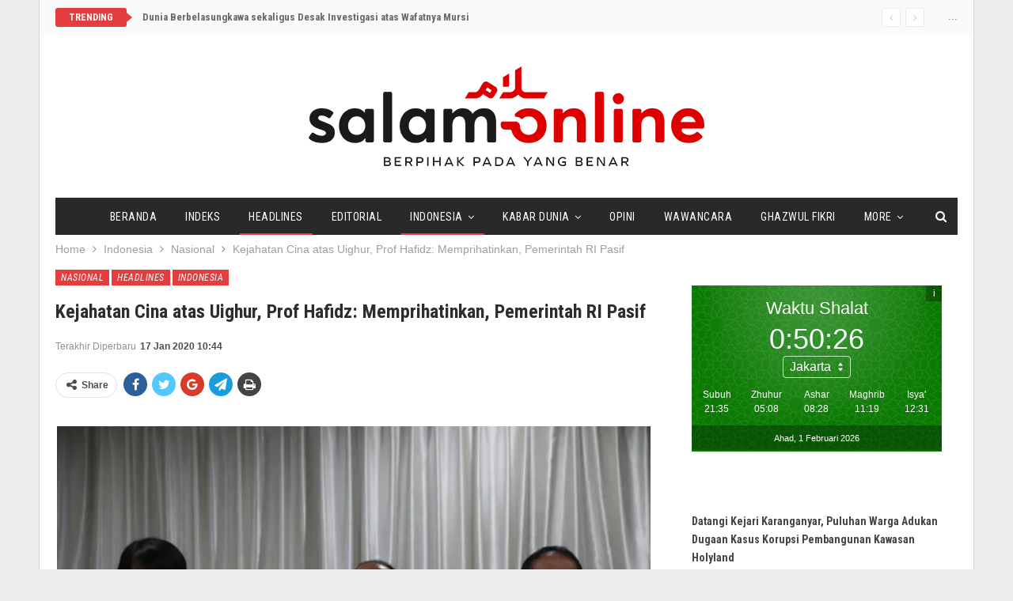

--- FILE ---
content_type: text/html; charset=UTF-8
request_url: https://www.salam-online.com/2020/01/kejahatan-cina-atas-uighur-prof-hafidz-memprihatinkan-pemerintah-ri-pasif.html
body_size: 19373
content:
	<!DOCTYPE html>
		<!--[if IE 8]>
	<html class="ie ie8" lang="en-US"> <![endif]-->
	<!--[if IE 9]>
	<html class="ie ie9" lang="en-US"> <![endif]-->
	<!--[if gt IE 9]><!-->
<html lang="en-US"> <!--<![endif]-->
	<head>
				<meta charset="UTF-8">
		<meta http-equiv="X-UA-Compatible" content="IE=edge">
		<meta name="viewport" content="width=device-width, initial-scale=1.0">
		<link rel="pingback" href="https://www.salam-online.com/xmlrpc.php"/>

		<meta name='robots' content='index, follow, max-image-preview:large, max-snippet:-1, max-video-preview:-1' />
	<style>img:is([sizes="auto" i], [sizes^="auto," i]) { contain-intrinsic-size: 3000px 1500px }</style>
	
	<!-- This site is optimized with the Yoast SEO plugin v24.5 - https://yoast.com/wordpress/plugins/seo/ -->
	<title>Kejahatan Cina atas Uighur, Prof Hafidz: Memprihatinkan, Pemerintah RI Pasif - Salam Online</title>
	<link rel="canonical" href="https://www.salam-online.com/2020/01/kejahatan-cina-atas-uighur-prof-hafidz-memprihatinkan-pemerintah-ri-pasif.html" />
	<meta property="og:locale" content="en_US" />
	<meta property="og:type" content="article" />
	<meta property="og:title" content="Kejahatan Cina atas Uighur, Prof Hafidz: Memprihatinkan, Pemerintah RI Pasif - Salam Online" />
	<meta property="og:description" content="SALAM-ONLINE: Para tokoh, Aktivis Kemanusiaan dan Kelompok Masyarakat Sipil di Indonesia menyampaikan Petisi kepada Presiden RI, Sekjen OKI dan Sekjen PBB untuk mendesak Cina menghentikan penindasan terhadap Muslim Uighur dan melakukan investigasi terhadap kejahatan kemanusiaan rezim komunis Cina. Untuk itu, Institute for Democracy Education (IDE) bekerja sama dengan Institute Soekarno-Hatta, menggelar Diskusi Publik dengan tema [&hellip;]" />
	<meta property="og:url" content="https://www.salam-online.com/2020/01/kejahatan-cina-atas-uighur-prof-hafidz-memprihatinkan-pemerintah-ri-pasif.html" />
	<meta property="og:site_name" content="Salam Online" />
	<meta property="article:published_time" content="2020-01-17T01:24:49+00:00" />
	<meta property="article:modified_time" content="2020-01-17T03:44:01+00:00" />
	<meta property="og:image" content="https://www.salam-online.com/wp-content/uploads/2020/01/IDE-Uighur-NM.jpeg" />
	<meta name="author" content="Redaksi Salam-Online" />
	<meta name="twitter:card" content="summary_large_image" />
	<meta name="twitter:creator" content="@salamonlinecom" />
	<meta name="twitter:site" content="@salamonlinecom" />
	<meta name="twitter:label1" content="Written by" />
	<meta name="twitter:data1" content="Redaksi Salam-Online" />
	<meta name="twitter:label2" content="Est. reading time" />
	<meta name="twitter:data2" content="2 minutes" />
	<script type="application/ld+json" class="yoast-schema-graph">{"@context":"https://schema.org","@graph":[{"@type":"WebPage","@id":"https://www.salam-online.com/2020/01/kejahatan-cina-atas-uighur-prof-hafidz-memprihatinkan-pemerintah-ri-pasif.html","url":"https://www.salam-online.com/2020/01/kejahatan-cina-atas-uighur-prof-hafidz-memprihatinkan-pemerintah-ri-pasif.html","name":"Kejahatan Cina atas Uighur, Prof Hafidz: Memprihatinkan, Pemerintah RI Pasif - Salam Online","isPartOf":{"@id":"https://www.salam-online.com/#website"},"primaryImageOfPage":{"@id":"https://www.salam-online.com/2020/01/kejahatan-cina-atas-uighur-prof-hafidz-memprihatinkan-pemerintah-ri-pasif.html#primaryimage"},"image":{"@id":"https://www.salam-online.com/2020/01/kejahatan-cina-atas-uighur-prof-hafidz-memprihatinkan-pemerintah-ri-pasif.html#primaryimage"},"thumbnailUrl":"https://www.salam-online.com/wp-content/uploads/2020/01/IDE-Uighur-NM.jpeg","datePublished":"2020-01-17T01:24:49+00:00","dateModified":"2020-01-17T03:44:01+00:00","author":{"@id":"https://www.salam-online.com/#/schema/person/9156834afd2bc018b9a84bee14655ab4"},"breadcrumb":{"@id":"https://www.salam-online.com/2020/01/kejahatan-cina-atas-uighur-prof-hafidz-memprihatinkan-pemerintah-ri-pasif.html#breadcrumb"},"inLanguage":"en-US","potentialAction":[{"@type":"ReadAction","target":["https://www.salam-online.com/2020/01/kejahatan-cina-atas-uighur-prof-hafidz-memprihatinkan-pemerintah-ri-pasif.html"]}]},{"@type":"ImageObject","inLanguage":"en-US","@id":"https://www.salam-online.com/2020/01/kejahatan-cina-atas-uighur-prof-hafidz-memprihatinkan-pemerintah-ri-pasif.html#primaryimage","url":"https://i0.wp.com/www.salam-online.com/wp-content/uploads/2020/01/IDE-Uighur-NM.jpeg?fit=1024%2C682&ssl=1","contentUrl":"https://i0.wp.com/www.salam-online.com/wp-content/uploads/2020/01/IDE-Uighur-NM.jpeg?fit=1024%2C682&ssl=1","width":1024,"height":682},{"@type":"BreadcrumbList","@id":"https://www.salam-online.com/2020/01/kejahatan-cina-atas-uighur-prof-hafidz-memprihatinkan-pemerintah-ri-pasif.html#breadcrumb","itemListElement":[{"@type":"ListItem","position":1,"name":"Home","item":"https://www.salam-online.com/"},{"@type":"ListItem","position":2,"name":"Kejahatan Cina atas Uighur, Prof Hafidz: Memprihatinkan, Pemerintah RI Pasif"}]},{"@type":"WebSite","@id":"https://www.salam-online.com/#website","url":"https://www.salam-online.com/","name":"Salam Online","description":"Berpihak pada yang Benar","potentialAction":[{"@type":"SearchAction","target":{"@type":"EntryPoint","urlTemplate":"https://www.salam-online.com/?s={search_term_string}"},"query-input":{"@type":"PropertyValueSpecification","valueRequired":true,"valueName":"search_term_string"}}],"inLanguage":"en-US"},{"@type":"Person","@id":"https://www.salam-online.com/#/schema/person/9156834afd2bc018b9a84bee14655ab4","name":"Redaksi Salam-Online","image":{"@type":"ImageObject","inLanguage":"en-US","@id":"https://www.salam-online.com/#/schema/person/image/","url":"https://secure.gravatar.com/avatar/28af301ee4d56f8207cc8841dd8a567d?s=96&d=mm&r=g","contentUrl":"https://secure.gravatar.com/avatar/28af301ee4d56f8207cc8841dd8a567d?s=96&d=mm&r=g","caption":"Redaksi Salam-Online"},"sameAs":["https://www.salam-online.com"],"url":"https://www.salam-online.com/author/salamonline"}]}</script>
	<!-- / Yoast SEO plugin. -->


<link rel='dns-prefetch' href='//stats.wp.com' />
<link rel='dns-prefetch' href='//fonts.googleapis.com' />
<link rel='preconnect' href='//i0.wp.com' />
<link rel='preconnect' href='//c0.wp.com' />
<link rel="alternate" type="application/rss+xml" title="Salam Online &raquo; Feed" href="https://www.salam-online.com/feed" />
<link rel='stylesheet' id='jetpack_related-posts-css' href='https://c0.wp.com/p/jetpack/14.3/modules/related-posts/related-posts.css' type='text/css' media='all' />
<link rel='stylesheet' id='wp-block-library-css' href='https://c0.wp.com/c/6.7.4/wp-includes/css/dist/block-library/style.min.css' type='text/css' media='all' />
<link rel='stylesheet' id='mediaelement-css' href='https://c0.wp.com/c/6.7.4/wp-includes/js/mediaelement/mediaelementplayer-legacy.min.css' type='text/css' media='all' />
<link rel='stylesheet' id='wp-mediaelement-css' href='https://c0.wp.com/c/6.7.4/wp-includes/js/mediaelement/wp-mediaelement.min.css' type='text/css' media='all' />
<style id='jetpack-sharing-buttons-style-inline-css' type='text/css'>
.jetpack-sharing-buttons__services-list{display:flex;flex-direction:row;flex-wrap:wrap;gap:0;list-style-type:none;margin:5px;padding:0}.jetpack-sharing-buttons__services-list.has-small-icon-size{font-size:12px}.jetpack-sharing-buttons__services-list.has-normal-icon-size{font-size:16px}.jetpack-sharing-buttons__services-list.has-large-icon-size{font-size:24px}.jetpack-sharing-buttons__services-list.has-huge-icon-size{font-size:36px}@media print{.jetpack-sharing-buttons__services-list{display:none!important}}.editor-styles-wrapper .wp-block-jetpack-sharing-buttons{gap:0;padding-inline-start:0}ul.jetpack-sharing-buttons__services-list.has-background{padding:1.25em 2.375em}
</style>
<style id='classic-theme-styles-inline-css' type='text/css'>
/*! This file is auto-generated */
.wp-block-button__link{color:#fff;background-color:#32373c;border-radius:9999px;box-shadow:none;text-decoration:none;padding:calc(.667em + 2px) calc(1.333em + 2px);font-size:1.125em}.wp-block-file__button{background:#32373c;color:#fff;text-decoration:none}
</style>
<style id='global-styles-inline-css' type='text/css'>
:root{--wp--preset--aspect-ratio--square: 1;--wp--preset--aspect-ratio--4-3: 4/3;--wp--preset--aspect-ratio--3-4: 3/4;--wp--preset--aspect-ratio--3-2: 3/2;--wp--preset--aspect-ratio--2-3: 2/3;--wp--preset--aspect-ratio--16-9: 16/9;--wp--preset--aspect-ratio--9-16: 9/16;--wp--preset--color--black: #000000;--wp--preset--color--cyan-bluish-gray: #abb8c3;--wp--preset--color--white: #ffffff;--wp--preset--color--pale-pink: #f78da7;--wp--preset--color--vivid-red: #cf2e2e;--wp--preset--color--luminous-vivid-orange: #ff6900;--wp--preset--color--luminous-vivid-amber: #fcb900;--wp--preset--color--light-green-cyan: #7bdcb5;--wp--preset--color--vivid-green-cyan: #00d084;--wp--preset--color--pale-cyan-blue: #8ed1fc;--wp--preset--color--vivid-cyan-blue: #0693e3;--wp--preset--color--vivid-purple: #9b51e0;--wp--preset--gradient--vivid-cyan-blue-to-vivid-purple: linear-gradient(135deg,rgba(6,147,227,1) 0%,rgb(155,81,224) 100%);--wp--preset--gradient--light-green-cyan-to-vivid-green-cyan: linear-gradient(135deg,rgb(122,220,180) 0%,rgb(0,208,130) 100%);--wp--preset--gradient--luminous-vivid-amber-to-luminous-vivid-orange: linear-gradient(135deg,rgba(252,185,0,1) 0%,rgba(255,105,0,1) 100%);--wp--preset--gradient--luminous-vivid-orange-to-vivid-red: linear-gradient(135deg,rgba(255,105,0,1) 0%,rgb(207,46,46) 100%);--wp--preset--gradient--very-light-gray-to-cyan-bluish-gray: linear-gradient(135deg,rgb(238,238,238) 0%,rgb(169,184,195) 100%);--wp--preset--gradient--cool-to-warm-spectrum: linear-gradient(135deg,rgb(74,234,220) 0%,rgb(151,120,209) 20%,rgb(207,42,186) 40%,rgb(238,44,130) 60%,rgb(251,105,98) 80%,rgb(254,248,76) 100%);--wp--preset--gradient--blush-light-purple: linear-gradient(135deg,rgb(255,206,236) 0%,rgb(152,150,240) 100%);--wp--preset--gradient--blush-bordeaux: linear-gradient(135deg,rgb(254,205,165) 0%,rgb(254,45,45) 50%,rgb(107,0,62) 100%);--wp--preset--gradient--luminous-dusk: linear-gradient(135deg,rgb(255,203,112) 0%,rgb(199,81,192) 50%,rgb(65,88,208) 100%);--wp--preset--gradient--pale-ocean: linear-gradient(135deg,rgb(255,245,203) 0%,rgb(182,227,212) 50%,rgb(51,167,181) 100%);--wp--preset--gradient--electric-grass: linear-gradient(135deg,rgb(202,248,128) 0%,rgb(113,206,126) 100%);--wp--preset--gradient--midnight: linear-gradient(135deg,rgb(2,3,129) 0%,rgb(40,116,252) 100%);--wp--preset--font-size--small: 13px;--wp--preset--font-size--medium: 20px;--wp--preset--font-size--large: 36px;--wp--preset--font-size--x-large: 42px;--wp--preset--spacing--20: 0.44rem;--wp--preset--spacing--30: 0.67rem;--wp--preset--spacing--40: 1rem;--wp--preset--spacing--50: 1.5rem;--wp--preset--spacing--60: 2.25rem;--wp--preset--spacing--70: 3.38rem;--wp--preset--spacing--80: 5.06rem;--wp--preset--shadow--natural: 6px 6px 9px rgba(0, 0, 0, 0.2);--wp--preset--shadow--deep: 12px 12px 50px rgba(0, 0, 0, 0.4);--wp--preset--shadow--sharp: 6px 6px 0px rgba(0, 0, 0, 0.2);--wp--preset--shadow--outlined: 6px 6px 0px -3px rgba(255, 255, 255, 1), 6px 6px rgba(0, 0, 0, 1);--wp--preset--shadow--crisp: 6px 6px 0px rgba(0, 0, 0, 1);}:where(.is-layout-flex){gap: 0.5em;}:where(.is-layout-grid){gap: 0.5em;}body .is-layout-flex{display: flex;}.is-layout-flex{flex-wrap: wrap;align-items: center;}.is-layout-flex > :is(*, div){margin: 0;}body .is-layout-grid{display: grid;}.is-layout-grid > :is(*, div){margin: 0;}:where(.wp-block-columns.is-layout-flex){gap: 2em;}:where(.wp-block-columns.is-layout-grid){gap: 2em;}:where(.wp-block-post-template.is-layout-flex){gap: 1.25em;}:where(.wp-block-post-template.is-layout-grid){gap: 1.25em;}.has-black-color{color: var(--wp--preset--color--black) !important;}.has-cyan-bluish-gray-color{color: var(--wp--preset--color--cyan-bluish-gray) !important;}.has-white-color{color: var(--wp--preset--color--white) !important;}.has-pale-pink-color{color: var(--wp--preset--color--pale-pink) !important;}.has-vivid-red-color{color: var(--wp--preset--color--vivid-red) !important;}.has-luminous-vivid-orange-color{color: var(--wp--preset--color--luminous-vivid-orange) !important;}.has-luminous-vivid-amber-color{color: var(--wp--preset--color--luminous-vivid-amber) !important;}.has-light-green-cyan-color{color: var(--wp--preset--color--light-green-cyan) !important;}.has-vivid-green-cyan-color{color: var(--wp--preset--color--vivid-green-cyan) !important;}.has-pale-cyan-blue-color{color: var(--wp--preset--color--pale-cyan-blue) !important;}.has-vivid-cyan-blue-color{color: var(--wp--preset--color--vivid-cyan-blue) !important;}.has-vivid-purple-color{color: var(--wp--preset--color--vivid-purple) !important;}.has-black-background-color{background-color: var(--wp--preset--color--black) !important;}.has-cyan-bluish-gray-background-color{background-color: var(--wp--preset--color--cyan-bluish-gray) !important;}.has-white-background-color{background-color: var(--wp--preset--color--white) !important;}.has-pale-pink-background-color{background-color: var(--wp--preset--color--pale-pink) !important;}.has-vivid-red-background-color{background-color: var(--wp--preset--color--vivid-red) !important;}.has-luminous-vivid-orange-background-color{background-color: var(--wp--preset--color--luminous-vivid-orange) !important;}.has-luminous-vivid-amber-background-color{background-color: var(--wp--preset--color--luminous-vivid-amber) !important;}.has-light-green-cyan-background-color{background-color: var(--wp--preset--color--light-green-cyan) !important;}.has-vivid-green-cyan-background-color{background-color: var(--wp--preset--color--vivid-green-cyan) !important;}.has-pale-cyan-blue-background-color{background-color: var(--wp--preset--color--pale-cyan-blue) !important;}.has-vivid-cyan-blue-background-color{background-color: var(--wp--preset--color--vivid-cyan-blue) !important;}.has-vivid-purple-background-color{background-color: var(--wp--preset--color--vivid-purple) !important;}.has-black-border-color{border-color: var(--wp--preset--color--black) !important;}.has-cyan-bluish-gray-border-color{border-color: var(--wp--preset--color--cyan-bluish-gray) !important;}.has-white-border-color{border-color: var(--wp--preset--color--white) !important;}.has-pale-pink-border-color{border-color: var(--wp--preset--color--pale-pink) !important;}.has-vivid-red-border-color{border-color: var(--wp--preset--color--vivid-red) !important;}.has-luminous-vivid-orange-border-color{border-color: var(--wp--preset--color--luminous-vivid-orange) !important;}.has-luminous-vivid-amber-border-color{border-color: var(--wp--preset--color--luminous-vivid-amber) !important;}.has-light-green-cyan-border-color{border-color: var(--wp--preset--color--light-green-cyan) !important;}.has-vivid-green-cyan-border-color{border-color: var(--wp--preset--color--vivid-green-cyan) !important;}.has-pale-cyan-blue-border-color{border-color: var(--wp--preset--color--pale-cyan-blue) !important;}.has-vivid-cyan-blue-border-color{border-color: var(--wp--preset--color--vivid-cyan-blue) !important;}.has-vivid-purple-border-color{border-color: var(--wp--preset--color--vivid-purple) !important;}.has-vivid-cyan-blue-to-vivid-purple-gradient-background{background: var(--wp--preset--gradient--vivid-cyan-blue-to-vivid-purple) !important;}.has-light-green-cyan-to-vivid-green-cyan-gradient-background{background: var(--wp--preset--gradient--light-green-cyan-to-vivid-green-cyan) !important;}.has-luminous-vivid-amber-to-luminous-vivid-orange-gradient-background{background: var(--wp--preset--gradient--luminous-vivid-amber-to-luminous-vivid-orange) !important;}.has-luminous-vivid-orange-to-vivid-red-gradient-background{background: var(--wp--preset--gradient--luminous-vivid-orange-to-vivid-red) !important;}.has-very-light-gray-to-cyan-bluish-gray-gradient-background{background: var(--wp--preset--gradient--very-light-gray-to-cyan-bluish-gray) !important;}.has-cool-to-warm-spectrum-gradient-background{background: var(--wp--preset--gradient--cool-to-warm-spectrum) !important;}.has-blush-light-purple-gradient-background{background: var(--wp--preset--gradient--blush-light-purple) !important;}.has-blush-bordeaux-gradient-background{background: var(--wp--preset--gradient--blush-bordeaux) !important;}.has-luminous-dusk-gradient-background{background: var(--wp--preset--gradient--luminous-dusk) !important;}.has-pale-ocean-gradient-background{background: var(--wp--preset--gradient--pale-ocean) !important;}.has-electric-grass-gradient-background{background: var(--wp--preset--gradient--electric-grass) !important;}.has-midnight-gradient-background{background: var(--wp--preset--gradient--midnight) !important;}.has-small-font-size{font-size: var(--wp--preset--font-size--small) !important;}.has-medium-font-size{font-size: var(--wp--preset--font-size--medium) !important;}.has-large-font-size{font-size: var(--wp--preset--font-size--large) !important;}.has-x-large-font-size{font-size: var(--wp--preset--font-size--x-large) !important;}
:where(.wp-block-post-template.is-layout-flex){gap: 1.25em;}:where(.wp-block-post-template.is-layout-grid){gap: 1.25em;}
:where(.wp-block-columns.is-layout-flex){gap: 2em;}:where(.wp-block-columns.is-layout-grid){gap: 2em;}
:root :where(.wp-block-pullquote){font-size: 1.5em;line-height: 1.6;}
</style>
<link rel='stylesheet' id='wp-smart-crop-renderer-css' href='https://www.salam-online.com/wp-content/plugins/wp-smartcrop/css/image-renderer.css?ver=2.0.10' type='text/css' media='all' />
<style id='akismet-widget-style-inline-css' type='text/css'>

			.a-stats {
				--akismet-color-mid-green: #357b49;
				--akismet-color-white: #fff;
				--akismet-color-light-grey: #f6f7f7;

				max-width: 350px;
				width: auto;
			}

			.a-stats * {
				all: unset;
				box-sizing: border-box;
			}

			.a-stats strong {
				font-weight: 600;
			}

			.a-stats a.a-stats__link,
			.a-stats a.a-stats__link:visited,
			.a-stats a.a-stats__link:active {
				background: var(--akismet-color-mid-green);
				border: none;
				box-shadow: none;
				border-radius: 8px;
				color: var(--akismet-color-white);
				cursor: pointer;
				display: block;
				font-family: -apple-system, BlinkMacSystemFont, 'Segoe UI', 'Roboto', 'Oxygen-Sans', 'Ubuntu', 'Cantarell', 'Helvetica Neue', sans-serif;
				font-weight: 500;
				padding: 12px;
				text-align: center;
				text-decoration: none;
				transition: all 0.2s ease;
			}

			/* Extra specificity to deal with TwentyTwentyOne focus style */
			.widget .a-stats a.a-stats__link:focus {
				background: var(--akismet-color-mid-green);
				color: var(--akismet-color-white);
				text-decoration: none;
			}

			.a-stats a.a-stats__link:hover {
				filter: brightness(110%);
				box-shadow: 0 4px 12px rgba(0, 0, 0, 0.06), 0 0 2px rgba(0, 0, 0, 0.16);
			}

			.a-stats .count {
				color: var(--akismet-color-white);
				display: block;
				font-size: 1.5em;
				line-height: 1.4;
				padding: 0 13px;
				white-space: nowrap;
			}
		
</style>
<link rel='stylesheet' id='publisher-child-css' href='https://www.salam-online.com/wp-content/themes/salam-publisher/style.css?ver=1.0.0' type='text/css' media='all' />
<link rel='stylesheet' id='better-framework-main-fonts-css' href='https://fonts.googleapis.com/css?family=Roboto+Condensed:700,400italic,400%7CLato:400,400italic%7CNoto+Sans:400&#038;display=swap' type='text/css' media='all' />
<link rel='stylesheet' id='sharedaddy-css' href='https://c0.wp.com/p/jetpack/14.3/modules/sharedaddy/sharing.css' type='text/css' media='all' />
<link rel='stylesheet' id='social-logos-css' href='https://c0.wp.com/p/jetpack/14.3/_inc/social-logos/social-logos.min.css' type='text/css' media='all' />
<script type="text/javascript" id="jetpack_related-posts-js-extra">
/* <![CDATA[ */
var related_posts_js_options = {"post_heading":"h4"};
/* ]]> */
</script>
<script type="text/javascript" src="https://c0.wp.com/p/jetpack/14.3/_inc/build/related-posts/related-posts.min.js" id="jetpack_related-posts-js"></script>
<script type="text/javascript" src="https://c0.wp.com/c/6.7.4/wp-includes/js/jquery/jquery.min.js" id="jquery-core-js"></script>
<script type="text/javascript" src="https://c0.wp.com/c/6.7.4/wp-includes/js/jquery/jquery-migrate.min.js" id="jquery-migrate-js"></script>
<!--[if lt IE 9]>
<script type="text/javascript" src="https://www.salam-online.com/wp-content/themes/publisher/includes/libs/better-framework/assets/js/html5shiv.min.js?ver=3.11.2" id="bf-html5shiv-js"></script>
<![endif]-->
<!--[if lt IE 9]>
<script type="text/javascript" src="https://www.salam-online.com/wp-content/themes/publisher/includes/libs/better-framework/assets/js/respond.min.js?ver=3.11.2" id="bf-respond-js"></script>
<![endif]-->
<link rel="EditURI" type="application/rsd+xml" title="RSD" href="https://www.salam-online.com/xmlrpc.php?rsd" />
<meta name="generator" content="WordPress 6.7.4" />
<link rel='shortlink' href='https://www.salam-online.com/?p=97117' />
<link rel="alternate" title="oEmbed (JSON)" type="application/json+oembed" href="https://www.salam-online.com/wp-json/oembed/1.0/embed?url=https%3A%2F%2Fwww.salam-online.com%2F2020%2F01%2Fkejahatan-cina-atas-uighur-prof-hafidz-memprihatinkan-pemerintah-ri-pasif.html" />
<link rel="alternate" title="oEmbed (XML)" type="text/xml+oembed" href="https://www.salam-online.com/wp-json/oembed/1.0/embed?url=https%3A%2F%2Fwww.salam-online.com%2F2020%2F01%2Fkejahatan-cina-atas-uighur-prof-hafidz-memprihatinkan-pemerintah-ri-pasif.html&#038;format=xml" />
	<style>img#wpstats{display:none}</style>
		<!-- script async id="sulvo" type="text/javascript" src="//live.demand.supply/up.js"></script>
--><meta name="generator" content="Powered by WPBakery Page Builder - drag and drop page builder for WordPress."/>
<script type="application/ld+json">{
    "@context": "http:\/\/schema.org\/",
    "@type": "Organization",
    "@id": "#organization",
    "logo": {
        "@type": "ImageObject",
        "url": "https:\/\/www.salam-online.com\/wp-content\/uploads\/2018\/01\/logo.png"
    },
    "url": "https:\/\/www.salam-online.com\/",
    "name": "Salam Online",
    "description": "Berpihak pada yang Benar"
}</script>
<script type="application/ld+json">{
    "@context": "http:\/\/schema.org\/",
    "@type": "WebSite",
    "name": "Salam Online",
    "alternateName": "Berpihak pada yang Benar",
    "url": "https:\/\/www.salam-online.com\/"
}</script>
<script type="application/ld+json">{
    "@context": "http:\/\/schema.org\/",
    "@type": "BlogPosting",
    "headline": "Kejahatan Cina atas Uighur, Prof Hafidz: Memprihatinkan, Pemerintah RI Pasif",
    "description": "SALAM-ONLINE: Para tokoh, Aktivis Kemanusiaan dan Kelompok Masyarakat Sipil di Indonesia menyampaikan Petisi kepada Presiden RI, Sekjen OKI dan Sekjen PBB untuk mendesak Cina menghentikan penindasan terhadap Muslim Uighur dan melakukan investigasi te",
    "datePublished": "2020-01-17",
    "dateModified": "2020-01-17",
    "author": {
        "@type": "Person",
        "@id": "#person-RedaksiSalam-Online",
        "name": "Redaksi Salam-Online"
    },
    "publisher": {
        "@id": "#organization"
    },
    "mainEntityOfPage": "https:\/\/www.salam-online.com\/2020\/01\/kejahatan-cina-atas-uighur-prof-hafidz-memprihatinkan-pemerintah-ri-pasif.html"
}</script>
<link rel='stylesheet' id='bf-minifed-css-1' href='https://www.salam-online.com/wp-content/bs-booster-cache/61fe62d06bf6a3a2126590bb7f58b8b5.css' type='text/css' media='all' />
<link rel='stylesheet' id='7.8.0-1736802367' href='https://www.salam-online.com/wp-content/bs-booster-cache/9a17d5f69acfb8195605658611b86650.css' type='text/css' media='all' />

<!-- BetterFramework Head Inline CSS -->
<style>
body.home .better-control-nav.better-control-paging.circle {
    position: absolute;
    z-index: 999;
    top: 0;
    right: 10px;
}

.rh-header .logo-container img {
    margin-top: 2px;
}

body.home .bs-listing-slider-2 h3.title {
    font-size: 30px;
}

body.home .bs-slider-2-item .content-container {
    padding-top: 15px;
    padding-bottom: 15px;
    background-color: rgba(139,0,0, 0.6);
}

body.home .bs-slider-2-item .title a,
body.home .bs-slider-2-item .post-meta .time{
    color: #fff;
}

.better-newsticker ul.news-list li a {
    font-family: inherit;
    font-weight: bold;
}

.bf-breadcrumb .bf-breadcrumb-item {
    font-size: 14px;
}

.site-header.boxed .topbar .topbar-inner, .site-header.full-width .topbar {
    border-bottom: none;
}

.topbar {
    background: #fafafa;
    padding-bottom: 10px;
}

</style>
<!-- /BetterFramework Head Inline CSS-->
<noscript><style> .wpb_animate_when_almost_visible { opacity: 1; }</style></noscript>	</head>

<body class="post-template-default single single-post postid-97117 single-format-standard bs-theme bs-publisher bs-publisher-classic-magazine ltr close-rh page-layout-2-col-right boxed active-sticky-sidebar main-menu-sticky-smart single-cat-3 single-cat-37 single-prim-cat-4 single-cat-4  wpb-js-composer js-comp-ver-6.1 vc_responsive bs-ll-d" dir="ltr">
		<div class="main-wrap content-main-wrap">
			<header id="header" class="site-header header-style-1 boxed" itemscope="itemscope" itemtype="https://schema.org/WPHeader">
		<section class="topbar topbar-style-2 hidden-xs hidden-xs">
	<div class="content-wrap">
		<div class="container">

			<div class="topbar-inner clearfix">

									<div class="section-links">
						<span class="site-date">...</span>					</div>
				
				<div class="section-menu">
						<div id="newsticker-1274742766" class="better-newsticker "
	     data-speed="12000">
		<p class="heading ">Trending</p>
		<ul class="news-list">
								<li>
						<a class="limit-line" href="https://www.salam-online.com/2019/06/dunia-berbelasungkawa-sekaligus-desak-investigasi-atas-wafatnya-mursi.html">
							Dunia Berbelasungkawa sekaligus Desak Investigasi atas Wafatnya Mursi						</a>
					</li>
										<li>
						<a class="limit-line" href="https://www.salam-online.com/2026/01/datangi-kejari-karanganyar-puluhan-warga-adukan-dugaan-kasus-korupsi-pembangunan-kawasan-holyland.html">
							Datangi Kejari Karanganyar, Puluhan Warga Adukan Dugaan Kasus Korupsi Pembangunan Kawasan Holyland						</a>
					</li>
										<li>
						<a class="limit-line" href="https://www.salam-online.com/2026/01/laznas-dan-badan-wakaf-dewan-dakwah-silaturrahim-ke-kemenag-ri-bahas-penguatan-zakat-dan-wakaf-produktif.html">
							Laznas dan Badan Wakaf Dewan Dakwah Silaturrahim ke Kemenag RI, Bahas Penguatan Zakat dan Wakaf Produktif						</a>
					</li>
										<li>
						<a class="limit-line" href="https://www.salam-online.com/2026/01/board-of-peace-trump-upaya-legitimasi-penguasaan-gaza.html">
							Board of Peace Trump Upaya Legitimasi Penguasaan Gaza						</a>
					</li>
										<li>
						<a class="limit-line" href="https://www.salam-online.com/2026/01/jadi-kedok-legalkan-penjajahan-palestina-dsks-desak-pemerintah-ri-batalkan-gabung-dengan-dewan-perdamaian-trump.html">
							Jadi Kedok Legalkan Penjajahan Palestina, DSKS Desak Pemerintah RI Batalkan Gabung dengan &#8216;Dewan Perdamaian&#8217; Trump						</a>
					</li>
										<li>
						<a class="limit-line" href="https://www.salam-online.com/2026/01/merendahkan-bangsa-palestina-pembentukan-dewan-perdamaian-trump-harus-dikritisi-oleh-dunia-islam.html">
							Merendahkan Bangsa Palestina, Pembentukan &#8216;Dewan Perdamaian&#8217; Trump Harus Dikritisi oleh Dunia Islam						</a>
					</li>
										<li>
						<a class="limit-line" href="https://www.salam-online.com/2026/01/berbatasan-langsung-dengan-masjid-dan-pondok-pesantren-warga-temulus-sukoharjo-tolak-pendirian-padel-cafe.html">
							Berbatasan Langsung dengan Masjid dan Pondok Pesantren, Warga Temulus Sukoharjo Tolak Pendirian Padel &#038; Cafe						</a>
					</li>
										<li>
						<a class="limit-line" href="https://www.salam-online.com/2026/01/legalkan-penjajahan-di-gaza-board-of-piece-nya-trump-bukan-untuk-perdamaian.html">
							Legalkan Penjajahan di Gaza, &#8216;Board of Peace&#8217;-nya Trump bukan untuk Perdamaian						</a>
					</li>
										<li>
						<a class="limit-line" href="https://www.salam-online.com/2026/01/dewan-dakwah-kembali-lepas-konvoi-kemanusiaan-tahap-kedua-untuk-penyintas-banjir-dan-longsor-di-sumatera.html">
							Dewan Dakwah Kembali Lepas Konvoi Kemanusiaan Tahap Kedua untuk Penyintas Banjir dan Longsor di Sumatera						</a>
					</li>
										<li>
						<a class="limit-line" href="https://www.salam-online.com/2026/01/filter-air-siap-minum-hadir-jadi-solusi-nyata-bagi-penyintas-banjir-dan-longsor-di-sumatra.html">
							Filter Air Siap Minum Hadir Jadi Solusi Nyata bagi Penyintas Banjir dan Longsor di Sumatera						</a>
					</li>
										<li>
						<a class="limit-line" href="https://www.salam-online.com/2026/01/sebagian-besar-pusat-kota-raqqa-di-suriah-terbebas-dari-kelompok-teror-ypg-sdf-bentukan-as.html">
							Sebagian Besar Pusat Kota Raqqa di Suriah Terbebas dari Kelompok Teror YPG/SDF Bentukan AS						</a>
					</li>
							</ul>
	</div>
				</div>

			</div>
		</div>
	</div>
</section>
		<div class="header-inner">
			<div class="content-wrap">
				<div class="container">
					<div id="site-branding" class="site-branding">
	<p  id="site-title" class="logo h1 img-logo">
	<a href="https://www.salam-online.com/" itemprop="url" rel="home">
					<img id="site-logo" src="https://www.salam-online.com/wp-content/uploads/2018/01/logo.png"
			     alt="Salam Online"  data-bsrjs="https://www.salam-online.com/wp-content/uploads/2018/01/logo-2x.png"  />

			<span class="site-title">Salam Online - Berpihak pada yang Benar</span>
				</a>
</p>
</div><!-- .site-branding -->
				</div>

			</div>
		</div>
		<div id="menu-main" class="menu main-menu-wrapper show-search-item menu-actions-btn-width-1" role="navigation" itemscope="itemscope" itemtype="https://schema.org/SiteNavigationElement">
	<div class="main-menu-inner">
		<div class="content-wrap">
			<div class="container">

				<nav class="main-menu-container">
					<ul id="main-navigation" class="main-menu menu bsm-pure clearfix">
						<li id="menu-item-77204" class="menu-item menu-item-type-post_type menu-item-object-page menu-item-home better-anim-fade menu-item-77204"><a href="https://www.salam-online.com/">Beranda</a></li>
<li id="menu-item-78886" class="menu-item menu-item-type-post_type menu-item-object-page better-anim-fade menu-item-78886"><a href="https://www.salam-online.com/indeks">Indeks</a></li>
<li id="menu-item-78843" class="menu-item menu-item-type-taxonomy menu-item-object-category current-post-ancestor current-menu-parent current-post-parent menu-term-3 better-anim-fade menu-item-78843"><a href="https://www.salam-online.com/headlines">Headlines</a></li>
<li id="menu-item-7" class="menu-item menu-item-type-taxonomy menu-item-object-category menu-term-7 better-anim-fade menu-item-7"><a href="https://www.salam-online.com/editorial">Editorial</a></li>
<li id="menu-item-37797" class="menu-item menu-item-type-taxonomy menu-item-object-category current-post-ancestor current-menu-parent current-post-parent menu-item-has-children menu-term-37 better-anim-fade menu-item-37797"><a href="https://www.salam-online.com/indonesia">Indonesia</a>
<ul class="sub-menu">
	<li id="menu-item-12" class="menu-item menu-item-type-taxonomy menu-item-object-category current-post-ancestor current-menu-parent current-post-parent menu-term-4 better-anim-fade menu-item-12"><a href="https://www.salam-online.com/indonesia/nasional">Nasional</a></li>
	<li id="menu-item-13" class="menu-item menu-item-type-taxonomy menu-item-object-category menu-term-9 better-anim-fade menu-item-13"><a href="https://www.salam-online.com/indonesia/nusantara">Nusantara</a></li>
	<li id="menu-item-37798" class="menu-item menu-item-type-taxonomy menu-item-object-category menu-term-38 better-anim-fade menu-item-37798"><a href="https://www.salam-online.com/indonesia/megapolitan">Megapolitan</a></li>
</ul>
</li>
<li id="menu-item-10" class="menu-item menu-item-type-taxonomy menu-item-object-category menu-item-has-children menu-term-8 better-anim-fade menu-item-10"><a href="https://www.salam-online.com/kabar-dunia">Kabar Dunia</a>
<ul class="sub-menu">
	<li id="menu-item-37801" class="menu-item menu-item-type-taxonomy menu-item-object-category menu-term-39 better-anim-fade menu-item-37801"><a href="https://www.salam-online.com/kabar-dunia/palestina">Palestina</a></li>
	<li id="menu-item-37802" class="menu-item menu-item-type-taxonomy menu-item-object-category menu-term-40 better-anim-fade menu-item-37802"><a href="https://www.salam-online.com/kabar-dunia/suriah">Suriah</a></li>
	<li id="menu-item-37799" class="menu-item menu-item-type-taxonomy menu-item-object-category menu-term-41 better-anim-fade menu-item-37799"><a href="https://www.salam-online.com/kabar-dunia/dunia-islam">Dunia Islam</a></li>
	<li id="menu-item-37800" class="menu-item menu-item-type-taxonomy menu-item-object-category menu-term-42 better-anim-fade menu-item-37800"><a href="https://www.salam-online.com/kabar-dunia/internasional">Internasional</a></li>
</ul>
</li>
<li id="menu-item-14" class="menu-item menu-item-type-taxonomy menu-item-object-category menu-term-10 better-anim-fade menu-item-14"><a href="https://www.salam-online.com/opini">Opini</a></li>
<li id="menu-item-20" class="menu-item menu-item-type-taxonomy menu-item-object-category menu-term-6 better-anim-fade menu-item-20"><a href="https://www.salam-online.com/wawancara">Wawancara</a></li>
<li id="menu-item-2338" class="menu-item menu-item-type-taxonomy menu-item-object-category menu-term-31 better-anim-fade menu-item-2338"><a href="https://www.salam-online.com/ghazwul-fikri">Ghazwul Fikri</a></li>
<li id="menu-item-41844" class="menu-item menu-item-type-taxonomy menu-item-object-category menu-term-44 better-anim-fade menu-item-41844"><a href="https://www.salam-online.com/salam-channel">Salam Channel</a></li>
<li id="menu-item-21" class="menu-item menu-item-type-taxonomy menu-item-object-category menu-term-17 better-anim-fade menu-item-21"><a href="https://www.salam-online.com/yaa-salaam">Yaa Salaam</a></li>
<li id="menu-item-5" class="menu-item menu-item-type-taxonomy menu-item-object-category menu-term-5 better-anim-fade menu-item-5"><a href="https://www.salam-online.com/analisa">Analisa</a></li>
<li id="menu-item-9" class="menu-item menu-item-type-taxonomy menu-item-object-category menu-term-11 better-anim-fade menu-item-9"><a href="https://www.salam-online.com/jeda">Jeda</a></li>
<li id="menu-item-6" class="menu-item menu-item-type-taxonomy menu-item-object-category menu-term-12 better-anim-fade menu-item-6"><a href="https://www.salam-online.com/bisnis-syariah">Bisnis Syari&#8217;ah</a></li>
<li id="menu-item-18" class="menu-item menu-item-type-taxonomy menu-item-object-category menu-term-18 better-anim-fade menu-item-18"><a href="https://www.salam-online.com/turats">Turats</a></li>
<li id="menu-item-16" class="menu-item menu-item-type-taxonomy menu-item-object-category menu-term-16 better-anim-fade menu-item-16"><a href="https://www.salam-online.com/resensi">Resensi</a></li>
<li id="menu-item-15" class="menu-item menu-item-type-taxonomy menu-item-object-category menu-term-19 better-anim-fade menu-item-15"><a href="https://www.salam-online.com/surat-pembaca">Surat Pembaca</a></li>
<li id="menu-item-22" class="menu-item menu-item-type-taxonomy menu-item-object-category menu-term-14 better-anim-fade menu-item-22"><a href="https://www.salam-online.com/zionisme">Zionisme</a></li>
<li id="menu-item-2337" class="menu-item menu-item-type-taxonomy menu-item-object-category menu-term-28 better-anim-fade menu-item-2337"><a href="https://www.salam-online.com/agenda-umat">Agenda Umat</a></li>
<li id="menu-item-2339" class="menu-item menu-item-type-taxonomy menu-item-object-category menu-term-30 better-anim-fade menu-item-2339"><a href="https://www.salam-online.com/hidup-sehat">Hidup Sehat</a></li>
<li id="menu-item-2340" class="menu-item menu-item-type-taxonomy menu-item-object-category menu-term-27 better-anim-fade menu-item-2340"><a href="https://www.salam-online.com/muslimah-dunia-wanita">Muslimah &#038; Dunia Wanita</a></li>
<li id="menu-item-4755" class="menu-item menu-item-type-taxonomy menu-item-object-category menu-term-32 better-anim-fade menu-item-4755"><a href="https://www.salam-online.com/spirit">Spirit</a></li>
<li id="menu-item-4754" class="menu-item menu-item-type-taxonomy menu-item-object-category menu-term-35 better-anim-fade menu-item-4754"><a href="https://www.salam-online.com/muhasabah">Muhasabah</a></li>
<li id="menu-item-4756" class="menu-item menu-item-type-taxonomy menu-item-object-category menu-term-34 better-anim-fade menu-item-4756"><a href="https://www.salam-online.com/sudut-pandang">Sudut Pandang</a></li>
<li id="menu-item-17" class="menu-item menu-item-type-taxonomy menu-item-object-category menu-term-15 better-anim-fade menu-item-17"><a href="https://www.salam-online.com/silaturrahim">Silaturrahim</a></li>
<li id="menu-item-11" class="menu-item menu-item-type-taxonomy menu-item-object-category menu-term-13 better-anim-fade menu-item-11"><a href="https://www.salam-online.com/konsultasi-syariah">Konsultasi Syari&#8217;ah</a></li>
<li id="menu-item-2516" class="menu-item menu-item-type-taxonomy menu-item-object-category menu-term-29 better-anim-fade menu-item-2516"><a href="https://www.salam-online.com/profil">Profil</a></li>
					</ul><!-- #main-navigation -->
											<div class="menu-action-buttons width-1">
															<div class="search-container close">
									<span class="search-handler"><i class="fa fa-search"></i></span>

									<div class="search-box clearfix">
										<form role="search" method="get" class="search-form clearfix" action="https://www.salam-online.com">
	<input type="search" class="search-field"
	       placeholder="Cari...&quot;"
	       value="" name="s"
	       title="Carian untuk"
	       autocomplete="off">
	<input type="submit" class="search-submit" value="Carian">
</form><!-- .search-form -->
									</div>
								</div>
														</div>
										</nav><!-- .main-menu-container -->

			</div>
		</div>
	</div>
</div><!-- .menu -->	</header><!-- .header -->
	<div class="rh-header clearfix light deferred-block-exclude">
		<div class="rh-container clearfix">

			<div class="menu-container close">
				<span class="menu-handler"><span class="lines"></span></span>
			</div><!-- .menu-container -->

			<div class="logo-container rh-img-logo">
				<a href="https://www.salam-online.com/" itemprop="url" rel="home">
											<img src="https://www.salam-online.com/wp-content/uploads/2018/01/logo.png"
						     alt="Salam Online"  data-bsrjs="https://www.salam-online.com/wp-content/uploads/2018/01/logo-2x.png"  />				</a>
			</div><!-- .logo-container -->
		</div><!-- .rh-container -->
	</div><!-- .rh-header -->
<nav role="navigation" aria-label="Breadcrumbs" class="bf-breadcrumb clearfix bc-top-style"><div class="container bf-breadcrumb-container"><ul class="bf-breadcrumb-items" itemscope itemtype="http://schema.org/BreadcrumbList"><meta name="numberOfItems" content="4" /><meta name="itemListOrder" content="Ascending" /><li itemprop="itemListElement" itemscope itemtype="http://schema.org/ListItem" class="bf-breadcrumb-item bf-breadcrumb-begin"><a itemprop="item" href="https://www.salam-online.com" rel="home"><span itemprop="name">Home</span></a><meta itemprop="position" content="1" /></li><li itemprop="itemListElement" itemscope itemtype="http://schema.org/ListItem" class="bf-breadcrumb-item"><a itemprop="item" href="https://www.salam-online.com/indonesia" ><span itemprop="name">Indonesia</span></a><meta itemprop="position" content="2" /></li><li itemprop="itemListElement" itemscope itemtype="http://schema.org/ListItem" class="bf-breadcrumb-item"><a itemprop="item" href="https://www.salam-online.com/indonesia/nasional" ><span itemprop="name">Nasional</span></a><meta itemprop="position" content="3" /></li><li itemprop="itemListElement" itemscope itemtype="http://schema.org/ListItem" class="bf-breadcrumb-item bf-breadcrumb-end"><span itemprop="name">Kejahatan Cina atas Uighur, Prof Hafidz: Memprihatinkan, Pemerintah RI Pasif</span><meta itemprop="item" content="https://www.salam-online.com/2020/01/kejahatan-cina-atas-uighur-prof-hafidz-memprihatinkan-pemerintah-ri-pasif.html"/><meta itemprop="position" content="4" /></li></ul></div></nav><div class="content-wrap">
		<main id="content" class="content-container">

		<div class="container layout-2-col layout-2-col-1 layout-right-sidebar layout-bc-before post-template-10">

			<div class="row main-section">
										<div class="col-sm-8 content-column">
							<div class="single-container">
																<article id="post-97117" class="post-97117 post type-post status-publish format-standard  category-headlines category-indonesia category-nasional single-post-content">
									<div class="single-featured"><a class="post-thumbnail open-lightbox"><img  src="https://i0.wp.com/www.salam-online.com/wp-content/uploads/2020/01/IDE-Uighur-NM.jpeg?fit=1024%2C682&amp;ssl=1" width="1024" height="682" alt="">											</a>
											</div>
																		<div class="post-header-inner">
										<div class="post-header-title">
											<div class="term-badges floated"><span class="term-badge term-4"><a href="https://www.salam-online.com/indonesia/nasional">Nasional</a></span><span class="term-badge term-3"><a href="https://www.salam-online.com/headlines">Headlines</a></span><span class="term-badge term-37"><a href="https://www.salam-online.com/indonesia">Indonesia</a></span></div>											<h1 class="single-post-title">
												<span class="post-title" itemprop="headline">Kejahatan Cina atas Uighur, Prof Hafidz: Memprihatinkan, Pemerintah RI Pasif</span>
											</h1>
											<div class="post-meta single-post-meta">
				<span class="time"><time class="post-published updated"
			                         datetime="2020-01-17T10:44:01+07:00">Terakhir Diperbaru <b>17 Jan 2020 10:44</b></time></span>
			</div>
										</div>
									</div>
											<div class="post-share single-post-share top-share clearfix style-1">
			<div class="post-share-btn-group">
							</div>
						<div class="share-handler-wrap ">
				<span class="share-handler post-share-btn rank-default">
					<i class="bf-icon  fa fa-share-alt"></i>						<b class="text">Share</b>
										</span>
				<span class="social-item facebook"><a href="https://www.facebook.com/sharer.php?u=https%3A%2F%2Fwww.salam-online.com%2F2020%2F01%2Fkejahatan-cina-atas-uighur-prof-hafidz-memprihatinkan-pemerintah-ri-pasif.html" target="_blank" rel="nofollow noreferrer" class="bs-button-el" onclick="window.open(this.href, 'share-facebook','left=50,top=50,width=600,height=320,toolbar=0'); return false;"><span class="icon"><i class="bf-icon fa fa-facebook"></i></span></a></span><span class="social-item twitter"><a href="https://twitter.com/share?text=Kejahatan Cina atas Uighur, Prof Hafidz: Memprihatinkan, Pemerintah RI Pasif&url=https%3A%2F%2Fwww.salam-online.com%2F2020%2F01%2Fkejahatan-cina-atas-uighur-prof-hafidz-memprihatinkan-pemerintah-ri-pasif.html" target="_blank" rel="nofollow noreferrer" class="bs-button-el" onclick="window.open(this.href, 'share-twitter','left=50,top=50,width=600,height=320,toolbar=0'); return false;"><span class="icon"><i class="bf-icon fa fa-twitter"></i></span></a></span><span class="social-item google_plus"><a href="https://plus.google.com/share?url=https%3A%2F%2Fwww.salam-online.com%2F2020%2F01%2Fkejahatan-cina-atas-uighur-prof-hafidz-memprihatinkan-pemerintah-ri-pasif.html" target="_blank" rel="nofollow noreferrer" class="bs-button-el" onclick="window.open(this.href, 'share-google_plus','left=50,top=50,width=600,height=320,toolbar=0'); return false;"><span class="icon"><i class="bf-icon fa fa-google"></i></span></a></span><span class="social-item whatsapp"><a href="whatsapp://send?text=Kejahatan Cina atas Uighur, Prof Hafidz: Memprihatinkan, Pemerintah RI Pasif %0A%0A https%3A%2F%2Fwww.salam-online.com%2F2020%2F01%2Fkejahatan-cina-atas-uighur-prof-hafidz-memprihatinkan-pemerintah-ri-pasif.html" target="_blank" rel="nofollow noreferrer" class="bs-button-el" onclick="window.open(this.href, 'share-whatsapp','left=50,top=50,width=600,height=320,toolbar=0'); return false;"><span class="icon"><i class="bf-icon fa fa-whatsapp"></i></span></a></span><span class="social-item telegram"><a href="https://telegram.me/share/url?url=https%3A%2F%2Fwww.salam-online.com%2F2020%2F01%2Fkejahatan-cina-atas-uighur-prof-hafidz-memprihatinkan-pemerintah-ri-pasif.html&text=Kejahatan Cina atas Uighur, Prof Hafidz: Memprihatinkan, Pemerintah RI Pasif" target="_blank" rel="nofollow noreferrer" class="bs-button-el" onclick="window.open(this.href, 'share-telegram','left=50,top=50,width=600,height=320,toolbar=0'); return false;"><span class="icon"><i class="bf-icon fa fa-send"></i></span></a></span><span class="social-item print"><a href="#" target="_blank" rel="nofollow noreferrer" class="bs-button-el" ><span class="icon"><i class="bf-icon fa fa-print"></i></span></a></span></div>		</div>
											<div class="entry-content clearfix single-post-content">
										<figure id="attachment_97128" aria-describedby="caption-attachment-97128" style="width: 750px" class="wp-caption aligncenter"><img data-recalc-dims="1" fetchpriority="high" decoding="async" class="wp-image-97128" src="https://i0.wp.com/www.salam-online.com/wp-content/uploads/2020/01/IDE-Uighur-NM.jpeg?resize=750%2C500&#038;ssl=1" alt="" width="750" height="500" srcset="https://i0.wp.com/www.salam-online.com/wp-content/uploads/2020/01/IDE-Uighur-NM.jpeg?w=1024&amp;ssl=1 1024w, https://i0.wp.com/www.salam-online.com/wp-content/uploads/2020/01/IDE-Uighur-NM.jpeg?resize=300%2C200&amp;ssl=1 300w, https://i0.wp.com/www.salam-online.com/wp-content/uploads/2020/01/IDE-Uighur-NM.jpeg?resize=620%2C413&amp;ssl=1 620w, https://i0.wp.com/www.salam-online.com/wp-content/uploads/2020/01/IDE-Uighur-NM.jpeg?resize=135%2C90&amp;ssl=1 135w, https://i0.wp.com/www.salam-online.com/wp-content/uploads/2020/01/IDE-Uighur-NM.jpeg?resize=768%2C512&amp;ssl=1 768w" sizes="(max-width: 750px) 100vw, 750px" /><figcaption id="caption-attachment-97128" class="wp-caption-text">Mantan Ketua Komnas HAM RI Prof Dr Hafidz Abbas (tengah) dalam Diskusi Publik &#8216;Kejahatan Kemanusiaan Rezim Komunis Cina atas Kaum Uighur: Fakta Penindasan, Geopolitik, Sikap RI dan Dunia Internasional&#8217;, Kamis (16/1/20) di Hotel Gren Alia Cikini, Jakarta Pusat. (Foto: M Nizar Malisi/SALAM)</figcaption></figure>
 <p><strong>SALAM-ONLINE:</strong> Para tokoh, Aktivis Kemanusiaan dan Kelompok Masyarakat Sipil di Indonesia menyampaikan Petisi kepada Presiden RI, Sekjen OKI dan Sekjen PBB untuk mendesak Cina menghentikan penindasan terhadap Muslim Uighur dan melakukan investigasi terhadap kejahatan kemanusiaan rezim komunis Cina.</p>
 <p>Untuk itu, Institute for Democracy Education (IDE) bekerja sama dengan Institute Soekarno-Hatta, menggelar Diskusi Publik dengan tema ‘Kejahatan Kemanusiaan RRC atas Kaum Uighur: Fakta Penindasan, Geopolitik, Sikap Pemerintah RI dan Dunia Internasional’, Kamis (16/1/20) di Jakarta.</p>
 <p>Diskusi ini makin menguak perlakuan represif dan kebijakan tidak manusiawi yang dialami etnis minoritas Muslim Uighur di Xinjiang.</p>
 <p>“Namun, sikap Pemerintah Indonesia yang terlihat pasif ini sesungguhnya sangat memprihatinkan,” kata mantan Ketua Komnas HAM Prof Dr Hafidz Abbas, yang menjadi salah seorang pembicara dalam diskusi yang diselenggarakan di Hotel Gren Alia Cikini, Jakarta Pusat, Kamis (16/1).</p>
 <p>&#8220;Negara-negara Organisasi Kerja Sama Islam (OKI) mengecam tapi kemudian itu dicabut kembali. Seluruh negara Islam meredup dan tidak bicara sama sekali,&#8221; sesal Hafidz.</p>
 <p>Beragam bentuk kekejaman yang terjadi di Uighur seakan tak tampak oleh negara-negara Islam.</p>
<div class="bs-irp center bs-irp-thumbnail-1-full">

	<div class="bs-irp-heading">
		<span class="h-text heading-typo">Baca Juga</span>
	</div>

			<div class="bs-pagination-wrapper main-term-none next_prev ">
			<div class="listing listing-thumbnail listing-tb-1 clearfix columns-2">
		<div class="post-116522 type-post format-standard has-post-thumbnail   listing-item listing-item-thumbnail listing-item-tb-1 main-term-9">
	<div class="item-inner clearfix">
					<div class="featured featured-type-featured-image">
				<a  title="Datangi Kejari Karanganyar, Puluhan Warga Adukan Dugaan Kasus Korupsi Pembangunan Kawasan Holyland" style="background-image: url(https://i0.wp.com/www.salam-online.com/wp-content/uploads/2026/01/IMG_20260131_062413.jpg?resize=86%2C64&ssl=1);" data-bsrjs="https://i0.wp.com/www.salam-online.com/wp-content/uploads/2026/01/IMG_20260131_062413-210x136.jpg"						class="img-holder" href="https://www.salam-online.com/2026/01/datangi-kejari-karanganyar-puluhan-warga-adukan-dugaan-kasus-korupsi-pembangunan-kawasan-holyland.html"></a>
							</div>
		<p class="title">		<a href="https://www.salam-online.com/2026/01/datangi-kejari-karanganyar-puluhan-warga-adukan-dugaan-kasus-korupsi-pembangunan-kawasan-holyland.html" class="post-url post-title">
			Datangi Kejari Karanganyar, Puluhan Warga Adukan Dugaan&hellip;		</a>
		</p>		<div class="post-meta">

							<span class="time"><time class="post-published updated"
				                         datetime="2026-01-31T06:57:25+07:00">31/01/2026 06:57</time></span>
						</div>
			</div>
	</div >
	<div class="post-116517 type-post format-standard has-post-thumbnail   listing-item listing-item-thumbnail listing-item-tb-1 main-term-28">
	<div class="item-inner clearfix">
					<div class="featured featured-type-featured-image">
				<a  title="Laznas dan Badan Wakaf Dewan Dakwah Silaturrahim ke Kemenag RI, Bahas Penguatan Zakat dan Wakaf Produktif" style="background-image: url(https://i0.wp.com/www.salam-online.com/wp-content/uploads/2026/01/IMG_20260128_155540.jpg?resize=86%2C64&ssl=1);" data-bsrjs="https://i0.wp.com/www.salam-online.com/wp-content/uploads/2026/01/IMG_20260128_155540-210x136.jpg"						class="img-holder" href="https://www.salam-online.com/2026/01/laznas-dan-badan-wakaf-dewan-dakwah-silaturrahim-ke-kemenag-ri-bahas-penguatan-zakat-dan-wakaf-produktif.html"></a>
							</div>
		<p class="title">		<a href="https://www.salam-online.com/2026/01/laznas-dan-badan-wakaf-dewan-dakwah-silaturrahim-ke-kemenag-ri-bahas-penguatan-zakat-dan-wakaf-produktif.html" class="post-url post-title">
			Laznas dan Badan Wakaf Dewan Dakwah Silaturrahim ke Kemenag&hellip;		</a>
		</p>		<div class="post-meta">

							<span class="time"><time class="post-published updated"
				                         datetime="2026-01-28T15:58:27+07:00">28/01/2026 15:58</time></span>
						</div>
			</div>
	</div >
	</div>
	
	</div><div class="bs-pagination bs-ajax-pagination next_prev main-term-none clearfix">
			<script>var bs_ajax_paginate_2017728086 = '{"query":{"count":2,"paginate":"next_prev","pagination-show-label":"0","data":{"listing":"thumbnail-1","columns":2,"item-heading-tag":"p","item-sub-heading-tag":"p","item-tag":"div"},"post_type":"post","posts_per_page":2,"post__not_in":[97117],"ignore_sticky_posts":1,"post_status":["publish","private"],"category__in":[3,37,4],"_layout":{"state":"1|1|0","page":"2-col-right"}},"type":"wp_query","view":"Publisher::listing_ajax_handler","current_page":1,"ajax_url":"\/wp-admin\/admin-ajax.php","data":{"listing":"thumbnail-1","columns":2,"item-heading-tag":"p","item-sub-heading-tag":"p","item-tag":"div","vars":{"post-ranking-offset":2}},"remove_duplicates":"0","paginate":"next_prev","pagination-show-label":"0","_layout":{"state":"1|1|0","page":"2-col-right"},"_bs_pagin_token":"6d44905"}';</script>				<a class="btn-bs-pagination prev disabled" rel="prev" data-id="2017728086"
				   title="sebelum">
					<i class="fa fa-angle-left"
					   aria-hidden="true"></i> Prev				</a>
				<a  rel="next" class="btn-bs-pagination next"
				   data-id="2017728086" title="Seterusnya">
					Next <i
							class="fa fa-angle-right" aria-hidden="true"></i>
				</a>
				</div></div> <p>Yang lebih sangat memprihatinkan, kata Hafidz, adalah ketika Pemerintah Indonesia saat ini justru memberikan karpet merah kepada Cina. Seakan, beragam bentuk kebiadaban yang dialami Muslim Uighur tak dilihat oleh negara-negara Islam, termasuk Indonesia yang penduduknya Muslim terbesar di dunia.</p>
 <p>&#8220;Kenapa kita memberikan karpet merah untuk negara yang berbahaya ini? Misal di Morowali. Kenapa kita banyak menggantungkan ke Cina?&#8221; ujarnya.</p>
 <figure id="attachment_97119" aria-describedby="caption-attachment-97119" style="width: 750px" class="wp-caption aligncenter"><img data-recalc-dims="1" decoding="async" class="wp-image-97119" src="https://i0.wp.com/www.salam-online.com/wp-content/uploads/2020/01/IDE-Uighur-Foto-MUS.jpeg?resize=750%2C422&#038;ssl=1" alt="" width="750" height="422" srcset="https://i0.wp.com/www.salam-online.com/wp-content/uploads/2020/01/IDE-Uighur-Foto-MUS.jpeg?w=1024&amp;ssl=1 1024w, https://i0.wp.com/www.salam-online.com/wp-content/uploads/2020/01/IDE-Uighur-Foto-MUS.jpeg?resize=300%2C169&amp;ssl=1 300w, https://i0.wp.com/www.salam-online.com/wp-content/uploads/2020/01/IDE-Uighur-Foto-MUS.jpeg?resize=620%2C349&amp;ssl=1 620w, https://i0.wp.com/www.salam-online.com/wp-content/uploads/2020/01/IDE-Uighur-Foto-MUS.jpeg?resize=768%2C432&amp;ssl=1 768w" sizes="(max-width: 750px) 100vw, 750px" /><figcaption id="caption-attachment-97119" class="wp-caption-text">Diskusi Publik &#8216;Kejahatan Kemanusiaan Rezim Komunis Cina atas Kaum Uighur: Fakta Penindasan, Geopolitik, Sikap RI dan Dunia Internasional&#8217;, Kamis (16/1/20) di Hotel Gren Alia Cikini, Jakarta Pusat. (Foto: mus/SALAM)</figcaption></figure>
 <p>Dalam penyelesaian kasus penindasan terhadap Uighur ini, Hafidz menegaskan, Indonesia harus berani mengambil peran sesuai dengan amanat UUD 1945, yakni ikut serta dalam menjaga ketertiban dunia.</p>
 <p>&#8220;Sayang sekali Indonesia tidak mengambil peran untuk berkontribusi dalam masalah yang terjadi ini,&#8221; sesalnya, prihatin.</p>
 <p>Selain Prof Hafidz Abbas, pembicara lainnya adalah Wakil Sekretaris LPBH PBNU Drs Djoko Edhie Abdurrahman, SE, SH, Direktur Eksekutif Direktur Eksekutif Sabang Merauke Circle Dr Syahganda Nainggolan dan mantan Anggota Komisi III DPR RI Dr Ahmad Yani, SH, MH. <strong>(mus)</strong></p>
 <div class="sharedaddy sd-sharing-enabled"><div class="robots-nocontent sd-block sd-social sd-social-official sd-sharing"><h3 class="sd-title">Sharing:</h3><div class="sd-content"><ul><li class="share-facebook"><div class="fb-share-button" data-href="https://www.salam-online.com/2020/01/kejahatan-cina-atas-uighur-prof-hafidz-memprihatinkan-pemerintah-ri-pasif.html" data-layout="button_count"></div></li><li class="share-twitter"><a href="https://twitter.com/share" class="twitter-share-button" data-url="https://www.salam-online.com/2020/01/kejahatan-cina-atas-uighur-prof-hafidz-memprihatinkan-pemerintah-ri-pasif.html" data-text="Kejahatan Cina atas Uighur, Prof Hafidz: Memprihatinkan, Pemerintah RI Pasif"  >Tweet</a></li><li class="share-email"><a rel="nofollow noopener noreferrer" data-shared="" class="share-email sd-button" href="/cdn-cgi/l/email-protection#[base64]" target="_blank" title="Click to email a link to a friend" data-email-share-error-title="Do you have email set up?" data-email-share-error-text="If you&#039;re having problems sharing via email, you might not have email set up for your browser. You may need to create a new email yourself." data-email-share-nonce="f4f8ec3dc0" data-email-share-track-url="https://www.salam-online.com/2020/01/kejahatan-cina-atas-uighur-prof-hafidz-memprihatinkan-pemerintah-ri-pasif.html?share=email"><span>Email</span></a></li><li class="share-print"><a rel="nofollow noopener noreferrer" data-shared="" class="share-print sd-button" href="https://www.salam-online.com/2020/01/kejahatan-cina-atas-uighur-prof-hafidz-memprihatinkan-pemerintah-ri-pasif.html#print" target="_blank" title="Click to print" ><span>Print</span></a></li><li class="share-end"></li></ul></div></div></div> 
<div id='jp-relatedposts' class='jp-relatedposts' >
	<h3 class="jp-relatedposts-headline"><em>Berita Lainnya</em></h3>
</div> 									</div>
																	</article>
															</div>
							<div class="post-related">

	<div class="section-heading sh-t1 sh-s1 ">

					<span class="h-text related-posts-heading">Baca Juga</span>
		
	</div>

	
					<div class="bs-pagination-wrapper main-term-none more_btn ">
			<div class="listing listing-thumbnail listing-tb-2 clearfix  scolumns-3 simple-grid include-last-mobile">
	<div  class="post-116522 type-post format-standard has-post-thumbnail   listing-item listing-item-thumbnail listing-item-tb-2 main-term-9">
<div class="item-inner clearfix">
			<div class="featured featured-type-featured-image">
			<div class="term-badges floated"><span class="term-badge term-9"><a href="https://www.salam-online.com/indonesia/nusantara">Nusantara</a></span></div>			<a  title="Datangi Kejari Karanganyar, Puluhan Warga Adukan Dugaan Kasus Korupsi Pembangunan Kawasan Holyland" style="background-image: url(https://i0.wp.com/www.salam-online.com/wp-content/uploads/2026/01/IMG_20260131_062413.jpg?resize=210%2C136&ssl=1);" data-bsrjs="https://i0.wp.com/www.salam-online.com/wp-content/uploads/2026/01/IMG_20260131_062413-279x220.jpg"					class="img-holder" href="https://www.salam-online.com/2026/01/datangi-kejari-karanganyar-puluhan-warga-adukan-dugaan-kasus-korupsi-pembangunan-kawasan-holyland.html"></a>
					</div>
	<p class="title">	<a class="post-url" href="https://www.salam-online.com/2026/01/datangi-kejari-karanganyar-puluhan-warga-adukan-dugaan-kasus-korupsi-pembangunan-kawasan-holyland.html" title="Datangi Kejari Karanganyar, Puluhan Warga Adukan Dugaan Kasus Korupsi Pembangunan Kawasan Holyland">
			<span class="post-title">
				Datangi Kejari Karanganyar, Puluhan Warga Adukan Dugaan Kasus Korupsi Pembangunan&hellip;			</span>
	</a>
	</p></div>
</div >
<div  class="post-116517 type-post format-standard has-post-thumbnail   listing-item listing-item-thumbnail listing-item-tb-2 main-term-28">
<div class="item-inner clearfix">
			<div class="featured featured-type-featured-image">
			<div class="term-badges floated"><span class="term-badge term-28"><a href="https://www.salam-online.com/agenda-umat">Agenda Umat</a></span></div>			<a  title="Laznas dan Badan Wakaf Dewan Dakwah Silaturrahim ke Kemenag RI, Bahas Penguatan Zakat dan Wakaf Produktif" style="background-image: url(https://i0.wp.com/www.salam-online.com/wp-content/uploads/2026/01/IMG_20260128_155540.jpg?resize=210%2C136&ssl=1);" data-bsrjs="https://i0.wp.com/www.salam-online.com/wp-content/uploads/2026/01/IMG_20260128_155540-279x220.jpg"					class="img-holder" href="https://www.salam-online.com/2026/01/laznas-dan-badan-wakaf-dewan-dakwah-silaturrahim-ke-kemenag-ri-bahas-penguatan-zakat-dan-wakaf-produktif.html"></a>
					</div>
	<p class="title">	<a class="post-url" href="https://www.salam-online.com/2026/01/laznas-dan-badan-wakaf-dewan-dakwah-silaturrahim-ke-kemenag-ri-bahas-penguatan-zakat-dan-wakaf-produktif.html" title="Laznas dan Badan Wakaf Dewan Dakwah Silaturrahim ke Kemenag RI, Bahas Penguatan Zakat dan Wakaf Produktif">
			<span class="post-title">
				Laznas dan Badan Wakaf Dewan Dakwah Silaturrahim ke Kemenag RI, Bahas Penguatan Zakat&hellip;			</span>
	</a>
	</p></div>
</div >
<div  class="post-116512 type-post format-standard has-post-thumbnail   listing-item listing-item-thumbnail listing-item-tb-2 main-term-39">
<div class="item-inner clearfix">
			<div class="featured featured-type-featured-image">
			<div class="term-badges floated"><span class="term-badge term-39"><a href="https://www.salam-online.com/kabar-dunia/palestina">Palestina</a></span></div>			<a  title="Board of Peace Trump Upaya Legitimasi Penguasaan Gaza" style="background-image: url(https://i0.wp.com/www.salam-online.com/wp-content/uploads/2026/01/IMG_20260128_144039.jpg?resize=210%2C136&ssl=1);" data-bsrjs="https://i0.wp.com/www.salam-online.com/wp-content/uploads/2026/01/IMG_20260128_144039-279x220.jpg"					class="img-holder" href="https://www.salam-online.com/2026/01/board-of-peace-trump-upaya-legitimasi-penguasaan-gaza.html"></a>
					</div>
	<p class="title">	<a class="post-url" href="https://www.salam-online.com/2026/01/board-of-peace-trump-upaya-legitimasi-penguasaan-gaza.html" title="Board of Peace Trump Upaya Legitimasi Penguasaan Gaza">
			<span class="post-title">
				Board of Peace Trump Upaya Legitimasi Penguasaan Gaza			</span>
	</a>
	</p></div>
</div >
<div  class="post-116506 type-post format-standard has-post-thumbnail   listing-item listing-item-thumbnail listing-item-tb-2 main-term-39">
<div class="item-inner clearfix">
			<div class="featured featured-type-featured-image">
			<div class="term-badges floated"><span class="term-badge term-39"><a href="https://www.salam-online.com/kabar-dunia/palestina">Palestina</a></span></div>			<a  title="Jadi Kedok Legalkan Penjajahan Palestina, DSKS Desak Pemerintah RI Batalkan Gabung dengan &#8216;Dewan Perdamaian&#8217; Trump" style="background-image: url(https://i0.wp.com/www.salam-online.com/wp-content/uploads/2026/01/IMG-20251007-WA0017.jpg?resize=210%2C136&ssl=1);" data-bsrjs="https://i0.wp.com/www.salam-online.com/wp-content/uploads/2026/01/IMG-20251007-WA0017-279x220.jpg"					class="img-holder" href="https://www.salam-online.com/2026/01/jadi-kedok-legalkan-penjajahan-palestina-dsks-desak-pemerintah-ri-batalkan-gabung-dengan-dewan-perdamaian-trump.html"></a>
					</div>
	<p class="title">	<a class="post-url" href="https://www.salam-online.com/2026/01/jadi-kedok-legalkan-penjajahan-palestina-dsks-desak-pemerintah-ri-batalkan-gabung-dengan-dewan-perdamaian-trump.html" title="Jadi Kedok Legalkan Penjajahan Palestina, DSKS Desak Pemerintah RI Batalkan Gabung dengan &#8216;Dewan Perdamaian&#8217; Trump">
			<span class="post-title">
				Jadi Kedok Legalkan Penjajahan Palestina, DSKS Desak Pemerintah RI Batalkan Gabung&hellip;			</span>
	</a>
	</p></div>
</div >
<div  class="post-116499 type-post format-standard has-post-thumbnail   listing-item listing-item-thumbnail listing-item-tb-2 main-term-10">
<div class="item-inner clearfix">
			<div class="featured featured-type-featured-image">
			<div class="term-badges floated"><span class="term-badge term-10"><a href="https://www.salam-online.com/opini">Opini</a></span></div>			<a  title="Merendahkan Bangsa Palestina, Pembentukan &#8216;Dewan Perdamaian&#8217; Trump Harus Dikritisi oleh Dunia Islam" style="background-image: url(https://i0.wp.com/www.salam-online.com/wp-content/uploads/2026/01/IMG_20260126_054914.jpg?resize=210%2C136&ssl=1);" data-bsrjs="https://i0.wp.com/www.salam-online.com/wp-content/uploads/2026/01/IMG_20260126_054914-279x220.jpg"					class="img-holder" href="https://www.salam-online.com/2026/01/merendahkan-bangsa-palestina-pembentukan-dewan-perdamaian-trump-harus-dikritisi-oleh-dunia-islam.html"></a>
					</div>
	<p class="title">	<a class="post-url" href="https://www.salam-online.com/2026/01/merendahkan-bangsa-palestina-pembentukan-dewan-perdamaian-trump-harus-dikritisi-oleh-dunia-islam.html" title="Merendahkan Bangsa Palestina, Pembentukan &#8216;Dewan Perdamaian&#8217; Trump Harus Dikritisi oleh Dunia Islam">
			<span class="post-title">
				Merendahkan Bangsa Palestina, Pembentukan &#8216;Dewan Perdamaian&#8217; Trump Harus&hellip;			</span>
	</a>
	</p></div>
</div >
<div  class="post-116485 type-post format-standard has-post-thumbnail   listing-item listing-item-thumbnail listing-item-tb-2 main-term-9">
<div class="item-inner clearfix">
			<div class="featured featured-type-featured-image">
			<div class="term-badges floated"><span class="term-badge term-9"><a href="https://www.salam-online.com/indonesia/nusantara">Nusantara</a></span></div>			<a  title="Berbatasan Langsung dengan Masjid dan Pondok Pesantren, Warga Temulus Sukoharjo Tolak Pendirian Padel &#038; Cafe" style="background-image: url(https://i0.wp.com/www.salam-online.com/wp-content/uploads/2026/01/IMG_20260125_080324.jpg?resize=210%2C136&ssl=1);" data-bsrjs="https://i0.wp.com/www.salam-online.com/wp-content/uploads/2026/01/IMG_20260125_080324-279x220.jpg"					class="img-holder" href="https://www.salam-online.com/2026/01/berbatasan-langsung-dengan-masjid-dan-pondok-pesantren-warga-temulus-sukoharjo-tolak-pendirian-padel-cafe.html"></a>
					</div>
	<p class="title">	<a class="post-url" href="https://www.salam-online.com/2026/01/berbatasan-langsung-dengan-masjid-dan-pondok-pesantren-warga-temulus-sukoharjo-tolak-pendirian-padel-cafe.html" title="Berbatasan Langsung dengan Masjid dan Pondok Pesantren, Warga Temulus Sukoharjo Tolak Pendirian Padel &#038; Cafe">
			<span class="post-title">
				Berbatasan Langsung dengan Masjid dan Pondok Pesantren, Warga Temulus Sukoharjo Tolak&hellip;			</span>
	</a>
	</p></div>
</div >
<div  class="post-116475 type-post format-standard has-post-thumbnail   listing-item listing-item-thumbnail listing-item-tb-2 main-term-10">
<div class="item-inner clearfix">
			<div class="featured featured-type-featured-image">
			<div class="term-badges floated"><span class="term-badge term-10"><a href="https://www.salam-online.com/opini">Opini</a></span></div>			<a  title="Legalkan Penjajahan di Gaza, &#8216;Board of Peace&#8217;-nya Trump bukan untuk Perdamaian" style="background-image: url(https://i0.wp.com/www.salam-online.com/wp-content/uploads/2026/01/IMG_20260125_061803.jpg?resize=210%2C136&ssl=1);" data-bsrjs="https://i0.wp.com/www.salam-online.com/wp-content/uploads/2026/01/IMG_20260125_061803-279x220.jpg"					class="img-holder" href="https://www.salam-online.com/2026/01/legalkan-penjajahan-di-gaza-board-of-piece-nya-trump-bukan-untuk-perdamaian.html"></a>
					</div>
	<p class="title">	<a class="post-url" href="https://www.salam-online.com/2026/01/legalkan-penjajahan-di-gaza-board-of-piece-nya-trump-bukan-untuk-perdamaian.html" title="Legalkan Penjajahan di Gaza, &#8216;Board of Peace&#8217;-nya Trump bukan untuk Perdamaian">
			<span class="post-title">
				Legalkan Penjajahan di Gaza, &#8216;Board of Peace&#8217;-nya Trump bukan untuk&hellip;			</span>
	</a>
	</p></div>
</div >
<div  class="post-116468 type-post format-standard has-post-thumbnail   listing-item listing-item-thumbnail listing-item-tb-2 main-term-28">
<div class="item-inner clearfix">
			<div class="featured featured-type-featured-image">
			<div class="term-badges floated"><span class="term-badge term-28"><a href="https://www.salam-online.com/agenda-umat">Agenda Umat</a></span></div>			<a  title="Dewan Dakwah Kembali Lepas Konvoi Kemanusiaan Tahap Kedua untuk Penyintas Banjir dan Longsor di Sumatera" style="background-image: url(https://i0.wp.com/www.salam-online.com/wp-content/uploads/2026/01/IMG_20260122_151035.jpg?resize=210%2C136&ssl=1);" data-bsrjs="https://i0.wp.com/www.salam-online.com/wp-content/uploads/2026/01/IMG_20260122_151035-279x220.jpg"					class="img-holder" href="https://www.salam-online.com/2026/01/dewan-dakwah-kembali-lepas-konvoi-kemanusiaan-tahap-kedua-untuk-penyintas-banjir-dan-longsor-di-sumatera.html"></a>
					</div>
	<p class="title">	<a class="post-url" href="https://www.salam-online.com/2026/01/dewan-dakwah-kembali-lepas-konvoi-kemanusiaan-tahap-kedua-untuk-penyintas-banjir-dan-longsor-di-sumatera.html" title="Dewan Dakwah Kembali Lepas Konvoi Kemanusiaan Tahap Kedua untuk Penyintas Banjir dan Longsor di Sumatera">
			<span class="post-title">
				Dewan Dakwah Kembali Lepas Konvoi Kemanusiaan Tahap Kedua untuk Penyintas Banjir dan&hellip;			</span>
	</a>
	</p></div>
</div >
<div  class="post-116458 type-post format-standard has-post-thumbnail   listing-item listing-item-thumbnail listing-item-tb-2 main-term-28">
<div class="item-inner clearfix">
			<div class="featured featured-type-featured-image">
			<div class="term-badges floated"><span class="term-badge term-28"><a href="https://www.salam-online.com/agenda-umat">Agenda Umat</a></span></div>			<a  title="Filter Air Siap Minum Hadir Jadi Solusi Nyata bagi Penyintas Banjir dan Longsor di Sumatera" style="background-image: url(https://i0.wp.com/www.salam-online.com/wp-content/uploads/2026/01/IMG_20260122_143806.jpg?resize=210%2C136&ssl=1);" data-bsrjs="https://i0.wp.com/www.salam-online.com/wp-content/uploads/2026/01/IMG_20260122_143806-279x220.jpg"					class="img-holder" href="https://www.salam-online.com/2026/01/filter-air-siap-minum-hadir-jadi-solusi-nyata-bagi-penyintas-banjir-dan-longsor-di-sumatra.html"></a>
					</div>
	<p class="title">	<a class="post-url" href="https://www.salam-online.com/2026/01/filter-air-siap-minum-hadir-jadi-solusi-nyata-bagi-penyintas-banjir-dan-longsor-di-sumatra.html" title="Filter Air Siap Minum Hadir Jadi Solusi Nyata bagi Penyintas Banjir dan Longsor di Sumatera">
			<span class="post-title">
				Filter Air Siap Minum Hadir Jadi Solusi Nyata bagi Penyintas Banjir dan Longsor di&hellip;			</span>
	</a>
	</p></div>
</div >
<div  class="post-116445 type-post format-standard has-post-thumbnail   listing-item listing-item-thumbnail listing-item-tb-2 main-term-40">
<div class="item-inner clearfix">
			<div class="featured featured-type-featured-image">
			<div class="term-badges floated"><span class="term-badge term-40"><a href="https://www.salam-online.com/kabar-dunia/suriah">Suriah</a></span></div>			<a  title="Sebagian Besar Pusat Kota Raqqa di Suriah Terbebas dari Kelompok Teror YPG/SDF Bentukan AS" style="background-image: url(https://i0.wp.com/www.salam-online.com/wp-content/uploads/2026/01/IMG_20260119_002713.jpg?resize=210%2C136&ssl=1);" data-bsrjs="https://i0.wp.com/www.salam-online.com/wp-content/uploads/2026/01/IMG_20260119_002713-279x220.jpg"					class="img-holder" href="https://www.salam-online.com/2026/01/sebagian-besar-pusat-kota-raqqa-di-suriah-terbebas-dari-kelompok-teror-ypg-sdf-bentukan-as.html"></a>
					</div>
	<p class="title">	<a class="post-url" href="https://www.salam-online.com/2026/01/sebagian-besar-pusat-kota-raqqa-di-suriah-terbebas-dari-kelompok-teror-ypg-sdf-bentukan-as.html" title="Sebagian Besar Pusat Kota Raqqa di Suriah Terbebas dari Kelompok Teror YPG/SDF Bentukan AS">
			<span class="post-title">
				Sebagian Besar Pusat Kota Raqqa di Suriah Terbebas dari Kelompok Teror YPG/SDF&hellip;			</span>
	</a>
	</p></div>
</div >
	</div>
	
	</div><div class="bs-pagination bs-ajax-pagination more_btn main-term-none clearfix">
			<script data-cfasync="false" src="/cdn-cgi/scripts/5c5dd728/cloudflare-static/email-decode.min.js"></script><script>var bs_ajax_paginate_1274915242 = '{"query":{"paginate":"more_btn","count":10,"post_type":"post","posts_per_page":10,"post__not_in":[97117],"ignore_sticky_posts":1,"post_status":["publish","private"],"category__in":[3,37,4],"_layout":{"state":"1|1|0","page":"2-col-right"}},"type":"wp_query","view":"Publisher::fetch_related_posts","current_page":1,"ajax_url":"\/wp-admin\/admin-ajax.php","remove_duplicates":"0","paginate":"more_btn","_layout":{"state":"1|1|0","page":"2-col-right"},"_bs_pagin_token":"2361847","data":{"vars":{"post-ranking-offset":2}}}';</script>				<a  rel="next" class="btn-bs-pagination" data-id="1274915242"
				   title="Selanjutnya ...">
			<span class="loading" style="display: none;">
				<i class="fa fa-refresh fa-spin fa-fw"></i>
			</span>
					<span class="loading" style="display: none;">
				Sebentar ...			</span>

					<span class="loaded txt">
				Selanjutnya ...			</span>

					<span class="loaded icon">
				<i class="fa fa-angle-down" aria-hidden="true"></i>
			</span>

					<span class="no-more" style="display: none;">
				Tiada Artikel Lagi ... 
			</span>

				</a>

				</div></div>
						</div><!-- .content-column -->
												<div class="col-sm-4 sidebar-column sidebar-column-primary">
							<aside id="sidebar-primary-sidebar" class="sidebar" role="complementary" aria-label="Primary Sidebar Sidebar" itemscope="itemscope" itemtype="https://schema.org/WPSideBar">
	<div id="block-3" class=" h-ni w-nt primary-sidebar-widget widget widget_block"><iframe src="//www.arrahmah.id/jadwal-shalat/?bg=097900" scrolling="no" width="100%" height="210" frameborder="no" framespacing="0"></iframe></div><div id="block-4" class=" h-ni w-nt primary-sidebar-widget widget widget_block widget_recent_entries"><ul class="wp-block-latest-posts__list wp-block-latest-posts"><li><a class="wp-block-latest-posts__post-title" href="https://www.salam-online.com/2026/01/datangi-kejari-karanganyar-puluhan-warga-adukan-dugaan-kasus-korupsi-pembangunan-kawasan-holyland.html">Datangi Kejari Karanganyar, Puluhan Warga Adukan Dugaan Kasus Korupsi Pembangunan Kawasan Holyland</a></li>
<li><a class="wp-block-latest-posts__post-title" href="https://www.salam-online.com/2026/01/laznas-dan-badan-wakaf-dewan-dakwah-silaturrahim-ke-kemenag-ri-bahas-penguatan-zakat-dan-wakaf-produktif.html">Laznas dan Badan Wakaf Dewan Dakwah Silaturrahim ke Kemenag RI, Bahas Penguatan Zakat dan Wakaf Produktif</a></li>
<li><a class="wp-block-latest-posts__post-title" href="https://www.salam-online.com/2026/01/board-of-peace-trump-upaya-legitimasi-penguasaan-gaza.html">Board of Peace Trump Upaya Legitimasi Penguasaan Gaza</a></li>
<li><a class="wp-block-latest-posts__post-title" href="https://www.salam-online.com/2026/01/jadi-kedok-legalkan-penjajahan-palestina-dsks-desak-pemerintah-ri-batalkan-gabung-dengan-dewan-perdamaian-trump.html">Jadi Kedok Legalkan Penjajahan Palestina, DSKS Desak Pemerintah RI Batalkan Gabung dengan &#8216;Dewan Perdamaian&#8217; Trump</a></li>
<li><a class="wp-block-latest-posts__post-title" href="https://www.salam-online.com/2026/01/merendahkan-bangsa-palestina-pembentukan-dewan-perdamaian-trump-harus-dikritisi-oleh-dunia-islam.html">Merendahkan Bangsa Palestina, Pembentukan &#8216;Dewan Perdamaian&#8217; Trump Harus Dikritisi oleh Dunia Islam</a></li>
</ul></div></aside>
						</div><!-- .primary-sidebar-column -->
									</div><!-- .main-section -->
		</div><!-- .layout-2-col -->

	</main><!-- main -->

	</div><!-- .content-wrap -->
<div class="more-stories right more-stories-thumbnail-1"
     data-scroll-top="450"
     data-close-settings="1D;">

	<div class="more-stories-title">
		More Stories
		<a href="#" class="more-stories-close">
			<i class="fa fa-close"></i>
		</a>
	</div>
			<div class="bs-pagination-wrapper main-term-none next_prev ">
			<div class="listing listing-thumbnail listing-tb-1 clearfix columns-1">
		<div class="post-116522 type-post format-standard has-post-thumbnail   listing-item listing-item-thumbnail listing-item-tb-1 main-term-9">
	<div class="item-inner clearfix">
					<div class="featured featured-type-featured-image">
				<a  title="Datangi Kejari Karanganyar, Puluhan Warga Adukan Dugaan Kasus Korupsi Pembangunan Kawasan Holyland" style="background-image: url(https://i0.wp.com/www.salam-online.com/wp-content/uploads/2026/01/IMG_20260131_062413.jpg?resize=86%2C64&ssl=1);" data-bsrjs="https://i0.wp.com/www.salam-online.com/wp-content/uploads/2026/01/IMG_20260131_062413-210x136.jpg"						class="img-holder" href="https://www.salam-online.com/2026/01/datangi-kejari-karanganyar-puluhan-warga-adukan-dugaan-kasus-korupsi-pembangunan-kawasan-holyland.html"></a>
							</div>
		<p class="title">		<a href="https://www.salam-online.com/2026/01/datangi-kejari-karanganyar-puluhan-warga-adukan-dugaan-kasus-korupsi-pembangunan-kawasan-holyland.html" class="post-url post-title">
			Datangi Kejari Karanganyar, Puluhan Warga Adukan Dugaan&hellip;		</a>
		</p>		<div class="post-meta">

							<span class="time"><time class="post-published updated"
				                         datetime="2026-01-31T06:57:25+07:00">31/01/2026 06:57</time></span>
						</div>
			</div>
	</div >
	<div class="post-116517 type-post format-standard has-post-thumbnail   listing-item listing-item-thumbnail listing-item-tb-1 main-term-28">
	<div class="item-inner clearfix">
					<div class="featured featured-type-featured-image">
				<a  title="Laznas dan Badan Wakaf Dewan Dakwah Silaturrahim ke Kemenag RI, Bahas Penguatan Zakat dan Wakaf Produktif" style="background-image: url(https://i0.wp.com/www.salam-online.com/wp-content/uploads/2026/01/IMG_20260128_155540.jpg?resize=86%2C64&ssl=1);" data-bsrjs="https://i0.wp.com/www.salam-online.com/wp-content/uploads/2026/01/IMG_20260128_155540-210x136.jpg"						class="img-holder" href="https://www.salam-online.com/2026/01/laznas-dan-badan-wakaf-dewan-dakwah-silaturrahim-ke-kemenag-ri-bahas-penguatan-zakat-dan-wakaf-produktif.html"></a>
							</div>
		<p class="title">		<a href="https://www.salam-online.com/2026/01/laznas-dan-badan-wakaf-dewan-dakwah-silaturrahim-ke-kemenag-ri-bahas-penguatan-zakat-dan-wakaf-produktif.html" class="post-url post-title">
			Laznas dan Badan Wakaf Dewan Dakwah Silaturrahim ke Kemenag&hellip;		</a>
		</p>		<div class="post-meta">

							<span class="time"><time class="post-published updated"
				                         datetime="2026-01-28T15:58:27+07:00">28/01/2026 15:58</time></span>
						</div>
			</div>
	</div >
	<div class="post-116512 type-post format-standard has-post-thumbnail   listing-item listing-item-thumbnail listing-item-tb-1 main-term-39">
	<div class="item-inner clearfix">
					<div class="featured featured-type-featured-image">
				<a  title="Board of Peace Trump Upaya Legitimasi Penguasaan Gaza" style="background-image: url(https://i0.wp.com/www.salam-online.com/wp-content/uploads/2026/01/IMG_20260128_144039.jpg?resize=86%2C64&ssl=1);" data-bsrjs="https://i0.wp.com/www.salam-online.com/wp-content/uploads/2026/01/IMG_20260128_144039-210x136.jpg"						class="img-holder" href="https://www.salam-online.com/2026/01/board-of-peace-trump-upaya-legitimasi-penguasaan-gaza.html"></a>
							</div>
		<p class="title">		<a href="https://www.salam-online.com/2026/01/board-of-peace-trump-upaya-legitimasi-penguasaan-gaza.html" class="post-url post-title">
			Board of Peace Trump Upaya Legitimasi Penguasaan Gaza		</a>
		</p>		<div class="post-meta">

							<span class="time"><time class="post-published updated"
				                         datetime="2026-01-28T14:42:58+07:00">28/01/2026 14:42</time></span>
						</div>
			</div>
	</div >
	</div>
	
	</div><div class="bs-pagination bs-ajax-pagination next_prev main-term-none clearfix">
			<script>var bs_ajax_paginate_1207499604 = '{"query":{"count":3,"paginate":"next_prev","pagination-show-label":"1","post_type":"post","posts_per_page":"3","post__not_in":[97117],"ignore_sticky_posts":1,"post_status":["publish","private"],"category__in":[3,37,4],"data":{"listing":"thumbnail-1","item-heading-tag":"p","item-sub-heading-tag":"p","item-tag":"div","columns":1},"_layout":{"state":"1|1|0","page":"2-col-right"}},"type":"wp_query","view":"Publisher::listing_ajax_handler","current_page":1,"ajax_url":"\/wp-admin\/admin-ajax.php","data":{"listing":"thumbnail-1","item-heading-tag":"p","item-sub-heading-tag":"p","item-tag":"div","columns":1,"vars":{"post-ranking-offset":3}},"remove_duplicates":"0","paginate":"next_prev","pagination-show-label":"1","_layout":{"state":"1|1|0","page":"2-col-right"},"_bs_pagin_token":"aef68ba"}';</script>				<a class="btn-bs-pagination prev disabled" rel="prev" data-id="1207499604"
				   title="sebelum">
					<i class="fa fa-angle-left"
					   aria-hidden="true"></i> Prev				</a>
				<a  rel="next" class="btn-bs-pagination next"
				   data-id="1207499604" title="Seterusnya">
					Next <i
							class="fa fa-angle-right" aria-hidden="true"></i>
				</a>
								<span class="bs-pagination-label label-light">1 daripada 4,566</span>
			</div></div>	<footer id="site-footer" class="site-footer full-width">
		<div class="footer-social-icons">
	<div class="content-wrap">
		<div class="container">
					<div  class="  better-studio-shortcode bsc-clearfix better-social-counter style-big-button colored in-5-col">
						<ul class="social-list bsc-clearfix"><li class="social-item facebook"> <a href = "https://www.facebook.com/SalamOnlineCom" class="item-link" target = "_blank" > <i class="item-icon bsfi-facebook" ></i><span class="item-name" > Facebook</span> <span class="item-title-join" > Join us on Facebook</span> </a> </li> <li class="social-item youtube"> <a href = "https://youtube.com/user/UCi9SvhD-c4ZDhu5OX_HQiyw" class="item-link" target = "_blank" > <i class="item-icon bsfi-youtube" ></i><span class="item-name" > Youtube</span> <span class="item-title-join" > Join us on Youtube</span> </a> </li> <li class="social-item posts"> <i class="item-icon bsfi-posts" ></i><span class="item-name" > Posts</span> <span class="item-title-join" > Join our site</span> </li> <li class="social-item rss"> <a href = "https://www.salam-online.com/feed/rss" class="item-link" target = "_blank" > <i class="item-icon bsfi-rss" ></i><span class="item-name" > RSS</span> <span class="item-title-join" > Subscribe our RSS</span> </a> </li> 			</ul>
		</div>
				</div>
	</div>
</div>
		<div class="copy-footer">
			<div class="content-wrap">
				<div class="container">
						<div class="row">
		<div class="col-lg-12">
			<div id="menu-footer" class="menu footer-menu-wrapper" role="navigation" itemscope="itemscope" itemtype="https://schema.org/SiteNavigationElement">
				<nav class="footer-menu-container">
					<ul id="footer-navigation" class="footer-menu menu clearfix">
						<li id="menu-item-61387" class="menu-item menu-item-type-post_type menu-item-object-page better-anim-fade menu-item-61387"><a href="https://www.salam-online.com/salam-online">Beranda</a></li>
<li id="menu-item-61390" class="menu-item menu-item-type-post_type menu-item-object-page better-anim-fade menu-item-61390"><a href="https://www.salam-online.com/tentang-kami">Tentang Kami</a></li>
<li id="menu-item-61391" class="menu-item menu-item-type-post_type menu-item-object-page better-anim-fade menu-item-61391"><a href="https://www.salam-online.com/redaksi">Redaksi</a></li>
<li id="menu-item-61388" class="menu-item menu-item-type-post_type menu-item-object-page better-anim-fade menu-item-61388"><a href="https://www.salam-online.com/kebijakan-privasi">Kebijakan Privasi</a></li>
<li id="menu-item-61392" class="menu-item menu-item-type-post_type menu-item-object-page better-anim-fade menu-item-61392"><a href="https://www.salam-online.com/hubungi-kami">Hubungi Kami</a></li>
					</ul>
				</nav>
			</div>
		</div>
	</div>
					<div class="row footer-copy-row">
						<div class="copy-1 col-lg-6 col-md-6 col-sm-6 col-xs-12">
							© 2026 - Salam Online. All Rights Reserved.						</div>
						<div class="copy-2 col-lg-6 col-md-6 col-sm-6 col-xs-12">
							Berpihak pada yang Benar						</div>
					</div>
				</div>
			</div>
		</div>
	</footer><!-- .footer -->
		</div><!-- .main-wrap -->
			<span class="back-top"><i class="fa fa-arrow-up"></i></span>

<style>.post .single-featured {display:none;}</style><!-- div data-ad="salam-online.com_sticky_mobile_bottom" data-devices="m:1,t:0,d:0" class="demand-supply"></div>
--><script type="text/javascript" id="publisher-theme-pagination-js-extra">
/* <![CDATA[ */
var bs_pagination_loc = {"loading":"<div class=\"bs-loading\"><div><\/div><div><\/div><div><\/div><div><\/div><div><\/div><div><\/div><div><\/div><div><\/div><div><\/div><\/div>"};
/* ]]> */
</script>
<script type="text/javascript" id="publisher-js-extra">
/* <![CDATA[ */
var publisher_theme_global_loc = {"page":{"boxed":"boxed"},"header":{"style":"style-1","boxed":"boxed"},"ajax_url":"https:\/\/www.salam-online.com\/wp-admin\/admin-ajax.php","loading":"<div class=\"bs-loading\"><div><\/div><div><\/div><div><\/div><div><\/div><div><\/div><div><\/div><div><\/div><div><\/div><div><\/div><\/div>","translations":{"tabs_all":"Semua","tabs_more":"More","lightbox_expand":"Expand the image","lightbox_close":"Tutup"},"lightbox":{"not_classes":""},"main_menu":{"more_menu":"enable"},"top_menu":{"more_menu":"enable"},"skyscraper":{"sticky_gap":30,"sticky":false,"position":""},"share":{"more":true},"refresh_googletagads":"1","get_locale":"en-US","notification":{"subscribe_msg":"By clicking the subscribe button you will never miss the new articles!","subscribed_msg":"You're subscribed to notifications","subscribe_btn":"Subscribe","subscribed_btn":"Unsubscribe"}};
var publisher_theme_ajax_search_loc = {"ajax_url":"https:\/\/www.salam-online.com\/wp-admin\/admin-ajax.php","previewMarkup":"<div class=\"ajax-search-results-wrapper ajax-search-no-product ajax-search-fullwidth\">\n\t<div class=\"ajax-search-results\">\n\t\t<div class=\"ajax-ajax-posts-list\">\n\t\t\t<div class=\"clean-title heading-typo\">\n\t\t\t\t<span>Artikel<\/span>\n\t\t\t<\/div>\n\t\t\t<div class=\"posts-lists\" data-section-name=\"posts\"><\/div>\n\t\t<\/div>\n\t\t<div class=\"ajax-taxonomy-list\">\n\t\t\t<div class=\"ajax-categories-columns\">\n\t\t\t\t<div class=\"clean-title heading-typo\">\n\t\t\t\t\t<span>Kategori<\/span>\n\t\t\t\t<\/div>\n\t\t\t\t<div class=\"posts-lists\" data-section-name=\"categories\"><\/div>\n\t\t\t<\/div>\n\t\t\t<div class=\"ajax-tags-columns\">\n\t\t\t\t<div class=\"clean-title heading-typo\">\n\t\t\t\t\t<span>Tag<\/span>\n\t\t\t\t<\/div>\n\t\t\t\t<div class=\"posts-lists\" data-section-name=\"tags\"><\/div>\n\t\t\t<\/div>\n\t\t<\/div>\n\t<\/div>\n<\/div>","full_width":"1"};
/* ]]> */
</script>
		<div class="rh-cover noscroll gr-4 no-login-icon no-social-icon" >
			<span class="rh-close"></span>
			<div class="rh-panel rh-pm">
				<div class="rh-p-h">
									</div>

				<div class="rh-p-b">
										<div class="rh-c-m clearfix"><ul id="resp-navigation" class="resp-menu menu clearfix"><li class="menu-item menu-item-type-post_type menu-item-object-page menu-item-home better-anim-fade menu-item-77204"><a href="https://www.salam-online.com/">Beranda</a></li>
<li class="menu-item menu-item-type-post_type menu-item-object-page better-anim-fade menu-item-78886"><a href="https://www.salam-online.com/indeks">Indeks</a></li>
<li class="menu-item menu-item-type-taxonomy menu-item-object-category current-post-ancestor current-menu-parent current-post-parent menu-term-3 better-anim-fade menu-item-78843"><a href="https://www.salam-online.com/headlines">Headlines</a></li>
<li class="menu-item menu-item-type-taxonomy menu-item-object-category menu-term-7 better-anim-fade menu-item-7"><a href="https://www.salam-online.com/editorial">Editorial</a></li>
<li class="menu-item menu-item-type-taxonomy menu-item-object-category current-post-ancestor current-menu-parent current-post-parent menu-item-has-children menu-term-37 better-anim-fade menu-item-37797"><a href="https://www.salam-online.com/indonesia">Indonesia</a>
<ul class="sub-menu">
	<li class="menu-item menu-item-type-taxonomy menu-item-object-category current-post-ancestor current-menu-parent current-post-parent menu-term-4 better-anim-fade menu-item-12"><a href="https://www.salam-online.com/indonesia/nasional">Nasional</a></li>
	<li class="menu-item menu-item-type-taxonomy menu-item-object-category menu-term-9 better-anim-fade menu-item-13"><a href="https://www.salam-online.com/indonesia/nusantara">Nusantara</a></li>
	<li class="menu-item menu-item-type-taxonomy menu-item-object-category menu-term-38 better-anim-fade menu-item-37798"><a href="https://www.salam-online.com/indonesia/megapolitan">Megapolitan</a></li>
</ul>
</li>
<li class="menu-item menu-item-type-taxonomy menu-item-object-category menu-item-has-children menu-term-8 better-anim-fade menu-item-10"><a href="https://www.salam-online.com/kabar-dunia">Kabar Dunia</a>
<ul class="sub-menu">
	<li class="menu-item menu-item-type-taxonomy menu-item-object-category menu-term-39 better-anim-fade menu-item-37801"><a href="https://www.salam-online.com/kabar-dunia/palestina">Palestina</a></li>
	<li class="menu-item menu-item-type-taxonomy menu-item-object-category menu-term-40 better-anim-fade menu-item-37802"><a href="https://www.salam-online.com/kabar-dunia/suriah">Suriah</a></li>
	<li class="menu-item menu-item-type-taxonomy menu-item-object-category menu-term-41 better-anim-fade menu-item-37799"><a href="https://www.salam-online.com/kabar-dunia/dunia-islam">Dunia Islam</a></li>
	<li class="menu-item menu-item-type-taxonomy menu-item-object-category menu-term-42 better-anim-fade menu-item-37800"><a href="https://www.salam-online.com/kabar-dunia/internasional">Internasional</a></li>
</ul>
</li>
<li class="menu-item menu-item-type-taxonomy menu-item-object-category menu-term-10 better-anim-fade menu-item-14"><a href="https://www.salam-online.com/opini">Opini</a></li>
<li class="menu-item menu-item-type-taxonomy menu-item-object-category menu-term-6 better-anim-fade menu-item-20"><a href="https://www.salam-online.com/wawancara">Wawancara</a></li>
<li class="menu-item menu-item-type-taxonomy menu-item-object-category menu-term-31 better-anim-fade menu-item-2338"><a href="https://www.salam-online.com/ghazwul-fikri">Ghazwul Fikri</a></li>
<li class="menu-item menu-item-type-taxonomy menu-item-object-category menu-term-44 better-anim-fade menu-item-41844"><a href="https://www.salam-online.com/salam-channel">Salam Channel</a></li>
<li class="menu-item menu-item-type-taxonomy menu-item-object-category menu-term-17 better-anim-fade menu-item-21"><a href="https://www.salam-online.com/yaa-salaam">Yaa Salaam</a></li>
<li class="menu-item menu-item-type-taxonomy menu-item-object-category menu-term-5 better-anim-fade menu-item-5"><a href="https://www.salam-online.com/analisa">Analisa</a></li>
<li class="menu-item menu-item-type-taxonomy menu-item-object-category menu-term-11 better-anim-fade menu-item-9"><a href="https://www.salam-online.com/jeda">Jeda</a></li>
<li class="menu-item menu-item-type-taxonomy menu-item-object-category menu-term-12 better-anim-fade menu-item-6"><a href="https://www.salam-online.com/bisnis-syariah">Bisnis Syari&#8217;ah</a></li>
<li class="menu-item menu-item-type-taxonomy menu-item-object-category menu-term-18 better-anim-fade menu-item-18"><a href="https://www.salam-online.com/turats">Turats</a></li>
<li class="menu-item menu-item-type-taxonomy menu-item-object-category menu-term-16 better-anim-fade menu-item-16"><a href="https://www.salam-online.com/resensi">Resensi</a></li>
<li class="menu-item menu-item-type-taxonomy menu-item-object-category menu-term-19 better-anim-fade menu-item-15"><a href="https://www.salam-online.com/surat-pembaca">Surat Pembaca</a></li>
<li class="menu-item menu-item-type-taxonomy menu-item-object-category menu-term-14 better-anim-fade menu-item-22"><a href="https://www.salam-online.com/zionisme">Zionisme</a></li>
<li class="menu-item menu-item-type-taxonomy menu-item-object-category menu-term-28 better-anim-fade menu-item-2337"><a href="https://www.salam-online.com/agenda-umat">Agenda Umat</a></li>
<li class="menu-item menu-item-type-taxonomy menu-item-object-category menu-term-30 better-anim-fade menu-item-2339"><a href="https://www.salam-online.com/hidup-sehat">Hidup Sehat</a></li>
<li class="menu-item menu-item-type-taxonomy menu-item-object-category menu-term-27 better-anim-fade menu-item-2340"><a href="https://www.salam-online.com/muslimah-dunia-wanita">Muslimah &#038; Dunia Wanita</a></li>
<li class="menu-item menu-item-type-taxonomy menu-item-object-category menu-term-32 better-anim-fade menu-item-4755"><a href="https://www.salam-online.com/spirit">Spirit</a></li>
<li class="menu-item menu-item-type-taxonomy menu-item-object-category menu-term-35 better-anim-fade menu-item-4754"><a href="https://www.salam-online.com/muhasabah">Muhasabah</a></li>
<li class="menu-item menu-item-type-taxonomy menu-item-object-category menu-term-34 better-anim-fade menu-item-4756"><a href="https://www.salam-online.com/sudut-pandang">Sudut Pandang</a></li>
<li class="menu-item menu-item-type-taxonomy menu-item-object-category menu-term-15 better-anim-fade menu-item-17"><a href="https://www.salam-online.com/silaturrahim">Silaturrahim</a></li>
<li class="menu-item menu-item-type-taxonomy menu-item-object-category menu-term-13 better-anim-fade menu-item-11"><a href="https://www.salam-online.com/konsultasi-syariah">Konsultasi Syari&#8217;ah</a></li>
<li class="menu-item menu-item-type-taxonomy menu-item-object-category menu-term-29 better-anim-fade menu-item-2516"><a href="https://www.salam-online.com/profil">Profil</a></li>
</ul></div>

											<form role="search" method="get" class="search-form" action="https://www.salam-online.com">
							<input type="search" class="search-field"
							       placeholder="Cari...&quot;"
							       value="" name="s"
							       title="Carian untuk"
							       autocomplete="off">
							<input type="submit" class="search-submit" value="">
						</form>
										</div>
			</div>
					</div>
					<div id="fb-root"></div>
			<script>(function(d, s, id) { var js, fjs = d.getElementsByTagName(s)[0]; if (d.getElementById(id)) return; js = d.createElement(s); js.id = id; js.src = 'https://connect.facebook.net/en_US/sdk.js#xfbml=1&amp;appId=249643311490&version=v2.3'; fjs.parentNode.insertBefore(js, fjs); }(document, 'script', 'facebook-jssdk'));</script>
			<script>
			document.body.addEventListener( 'is.post-load', function() {
				if ( 'undefined' !== typeof FB ) {
					FB.XFBML.parse();
				}
			} );
			</script>
						<script>!function(d,s,id){var js,fjs=d.getElementsByTagName(s)[0],p=/^http:/.test(d.location)?'http':'https';if(!d.getElementById(id)){js=d.createElement(s);js.id=id;js.src=p+'://platform.twitter.com/widgets.js';fjs.parentNode.insertBefore(js,fjs);}}(document, 'script', 'twitter-wjs');</script>
			<script type="text/javascript" id="better-post-views-cache-js-extra">
/* <![CDATA[ */
var better_post_views_vars = {"admin_ajax_url":"https:\/\/www.salam-online.com\/wp-admin\/admin-ajax.php","post_id":"97117"};
/* ]]> */
</script>
<script type="text/javascript" src="https://www.salam-online.com/wp-content/plugins/better-post-views/js/better-post-views.min.js?ver=1.5.3" id="better-post-views-cache-js"></script>
<script type="text/javascript" id="jquery.wp-smartcrop-js-extra">
/* <![CDATA[ */
var wpsmartcrop_options = {"focus_mode":"power-lines"};
/* ]]> */
</script>
<script type="text/javascript" src="https://www.salam-online.com/wp-content/plugins/wp-smartcrop/js/jquery.wp-smartcrop.min.js?ver=2.0.10" id="jquery.wp-smartcrop-js"></script>
<script type="text/javascript" src="https://stats.wp.com/e-202605.js" id="jetpack-stats-js" data-wp-strategy="defer"></script>
<script type="text/javascript" id="jetpack-stats-js-after">
/* <![CDATA[ */
_stq = window._stq || [];
_stq.push([ "view", JSON.parse("{\"v\":\"ext\",\"blog\":\"33239792\",\"post\":\"97117\",\"tz\":\"7\",\"srv\":\"www.salam-online.com\",\"j\":\"1:14.3\"}") ]);
_stq.push([ "clickTrackerInit", "33239792", "97117" ]);
/* ]]> */
</script>
<script type="text/javascript" async="async" src="https://www.salam-online.com/wp-content/bs-booster-cache/4859d2567caf16add818bcfe69a5b6e8.js?ver=6.7.4" id="bs-booster-js"></script>
<script type="text/javascript" id="sharing-js-js-extra">
/* <![CDATA[ */
var sharing_js_options = {"lang":"en","counts":"1","is_stats_active":"1"};
/* ]]> */
</script>
<script type="text/javascript" src="https://c0.wp.com/p/jetpack/14.3/_inc/build/sharedaddy/sharing.min.js" id="sharing-js-js"></script>
<script type="text/javascript" id="sharing-js-js-after">
/* <![CDATA[ */
var windowOpen;
			( function () {
				function matches( el, sel ) {
					return !! (
						el.matches && el.matches( sel ) ||
						el.msMatchesSelector && el.msMatchesSelector( sel )
					);
				}

				document.body.addEventListener( 'click', function ( event ) {
					if ( ! event.target ) {
						return;
					}

					var el;
					if ( matches( event.target, 'a.share-facebook' ) ) {
						el = event.target;
					} else if ( event.target.parentNode && matches( event.target.parentNode, 'a.share-facebook' ) ) {
						el = event.target.parentNode;
					}

					if ( el ) {
						event.preventDefault();

						// If there's another sharing window open, close it.
						if ( typeof windowOpen !== 'undefined' ) {
							windowOpen.close();
						}
						windowOpen = window.open( el.getAttribute( 'href' ), 'wpcomfacebook', 'menubar=1,resizable=1,width=600,height=400' );
						return false;
					}
				} );
			} )();
/* ]]> */
</script>
<script>
(function(){var b,f;b=this.jQuery||window.jQuery;f=b(window);b.fn.stick_in_parent=function(d){var A,w,J,n,B,K,p,q,k,E,t;null==d&&(d={});t=d.sticky_class;B=d.inner_scrolling;E=d.recalc_every;k=d.parent;q=d.offset_top;p=d.spacer;w=d.bottoming;null==q&&(q=0);null==k&&(k=void 0);null==B&&(B=!0);null==t&&(t="is_stuck");A=b(document);null==w&&(w=!0);J=function(a,d,n,C,F,u,r,G){var v,H,m,D,I,c,g,x,y,z,h,l;if(!a.data("sticky_kit")){a.data("sticky_kit",!0);I=A.height();g=a.parent();null!=k&&(g=g.closest(k));if(!g.length)throw"failed to find stick parent";v=m=!1;(h=null!=p?p&&a.closest(p):b("<div />"))&&h.css("position",a.css("position"));x=function(){var c,f,e;if(!G&&(I=A.height(),c=parseInt(g.css("border-top-width"),10),f=parseInt(g.css("padding-top"),10),d=parseInt(g.css("padding-bottom"),10),n=g.offset().top+c+f,C=g.height(),m&&(v=m=!1,null==p&&(a.insertAfter(h),h.detach()),a.css({position:"",top:"",width:"",bottom:""}).removeClass(t),e=!0),F=a.offset().top-(parseInt(a.css("margin-top"),10)||0)-q,u=a.outerHeight(!0),r=a.css("float"),h&&h.css({width:a.outerWidth(!0),height:u,display:a.css("display"),"vertical-align":a.css("vertical-align"),"float":r}),e))return l()};x();if(u!==C)return D=void 0,c=q,z=E,l=function(){var b,l,e,k;if(!G&&(e=!1,null!=z&&(--z,0>=z&&(z=E,x(),e=!0)),e||A.height()===I||x(),e=f.scrollTop(),null!=D&&(l=e-D),D=e,m?(w&&(k=e+u+c>C+n,v&&!k&&(v=!1,a.css({position:"fixed",bottom:"",top:c}).trigger("sticky_kit:unbottom"))),e<F&&(m=!1,c=q,null==p&&("left"!==r&&"right"!==r||a.insertAfter(h),h.detach()),b={position:"",width:"",top:""},a.css(b).removeClass(t).trigger("sticky_kit:unstick")),B&&(b=f.height(),u+q>b&&!v&&(c-=l,c=Math.max(b-u,c),c=Math.min(q,c),m&&a.css({top:c+"px"})))):e>F&&(m=!0,b={position:"fixed",top:c},b.width="border-box"===a.css("box-sizing")?a.outerWidth()+"px":a.width()+"px",a.css(b).addClass(t),null==p&&(a.after(h),"left"!==r&&"right"!==r||h.append(a)),a.trigger("sticky_kit:stick")),m&&w&&(null==k&&(k=e+u+c>C+n),!v&&k)))return v=!0,"static"===g.css("position")&&g.css({position:"relative"}),a.css({position:"absolute",bottom:d,top:"auto"}).trigger("sticky_kit:bottom")},y=function(){x();return l()},H=function(){G=!0;f.off("touchmove",l);f.off("scroll",l);f.off("resize",y);b(document.body).off("sticky_kit:recalc",y);a.off("sticky_kit:detach",H);a.removeData("sticky_kit");a.css({position:"",bottom:"",top:"",width:""});g.position("position","");if(m)return null==p&&("left"!==r&&"right"!==r||a.insertAfter(h),h.remove()),a.removeClass(t)},f.on("touchmove",l),f.on("scroll",l),f.on("resize",y),b(document.body).on("sticky_kit:recalc",y),a.on("sticky_kit:detach",H),setTimeout(l,0)}};n=0;for(K=this.length;n<K;n++)d=this[n],J(b(d));return this}}).call(this);

jQuery(document).ready(function($) {
  if ( jQuery(document).width() >= 768 ) {
    $('.salam-sticky-col').css('position', 'initial');
    $('.salam-sticky-col .wpb_wrapper').stick_in_parent({
        parent: '.salam-sticky-row'
    });
  }
});
</script>

<script defer src="https://static.cloudflareinsights.com/beacon.min.js/vcd15cbe7772f49c399c6a5babf22c1241717689176015" integrity="sha512-ZpsOmlRQV6y907TI0dKBHq9Md29nnaEIPlkf84rnaERnq6zvWvPUqr2ft8M1aS28oN72PdrCzSjY4U6VaAw1EQ==" data-cf-beacon='{"version":"2024.11.0","token":"5d1c43120bb14c3ea51af528f38838f1","r":1,"server_timing":{"name":{"cfCacheStatus":true,"cfEdge":true,"cfExtPri":true,"cfL4":true,"cfOrigin":true,"cfSpeedBrain":true},"location_startswith":null}}' crossorigin="anonymous"></script>
</body>
</html><!-- Cache Enabler by KeyCDN @ Sat, 31 Jan 2026 22:24:56 GMT (https-index.html) -->

--- FILE ---
content_type: text/html; charset=UTF-8
request_url: https://www.salam-online.com/wp-admin/admin-ajax.php
body_size: -245
content:
{"status":"succeed","html":"<i class=\"bf-icon  fa fa-eye\"><\/i> <b class=\"number\">135<\/b>"}